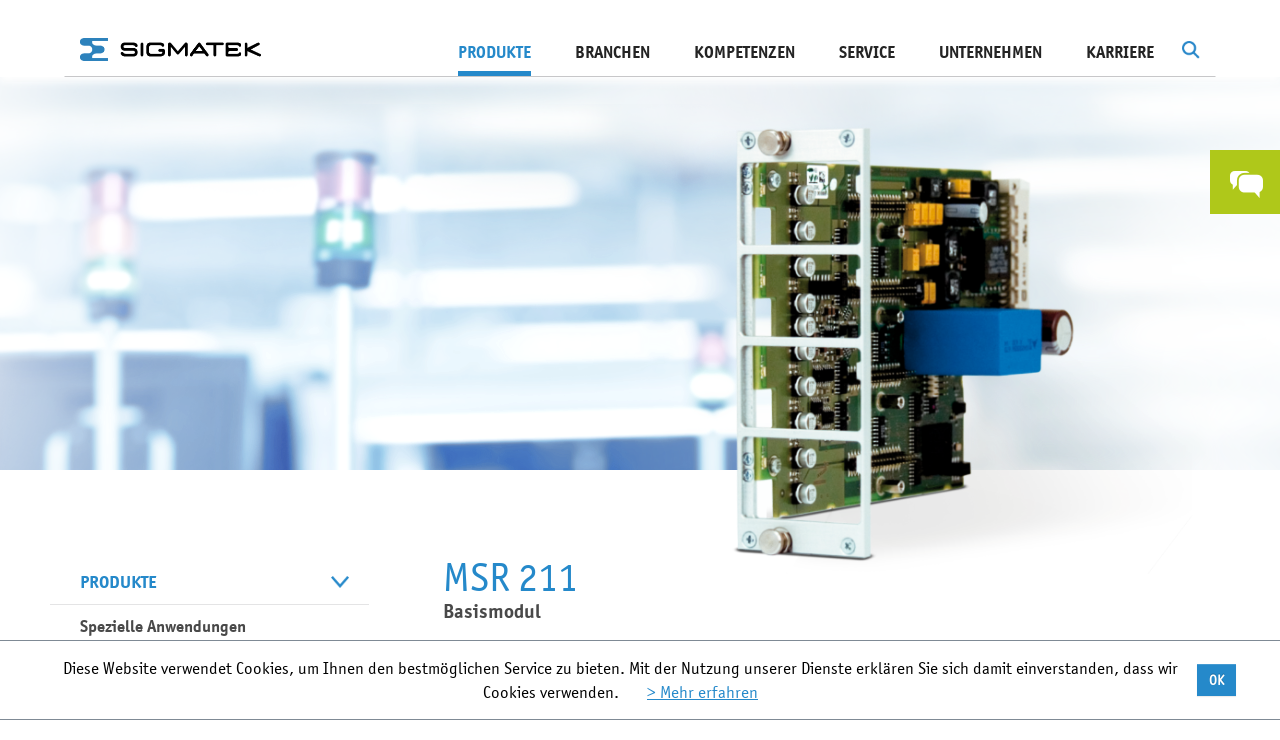

--- FILE ---
content_type: text/html; charset=utf-8
request_url: https://www.sigmatek-automation.com/de/produkte/spezielle-anwendungen/messtechnik/msr-211/
body_size: 13591
content:
<!DOCTYPE html>
<html lang="de">
<head>

<meta charset="utf-8" />
<!-- 
	This website is powered by TYPO3 - inspiring people to share!
	TYPO3 is a free open source Content Management Framework initially created by Kasper Skaarhoj and licensed under GNU/GPL.
	TYPO3 is copyright 1998-2020 of Kasper Skaarhoj. Extensions are copyright of their respective owners.
	Information and contribution at http://typo3.org/
-->

<base href="https://www.sigmatek-automation.com/" />

<title>Messtechnik - SIGMATEK</title>
<meta name="generator" content="TYPO3 CMS" />


<link rel="stylesheet" type="text/css" href="/fileadmin/lib/min/?g=vendor&amp;1769436492" media="all" />
<link rel="stylesheet" type="text/css" href="/fileadmin/lib/min/?g=css&amp;1769436492" media="all" />
<link rel="stylesheet" type="text/css" href="//fast.fonts.net/cssapi/6cd3ac45-fd0b-4359-a13d-d4fa0387e360.css" media="all" />



<script src="/fileadmin/lib/min/?g=js-head&amp;1769436492" type="text/javascript"></script>


<script type="text/javascript">
/*<![CDATA[*/

			var t3ID = "379";
			var t3Language = "0";
		
/*]]>*/
</script>
			<link rel="shortcut icon" href="/fileadmin/images/icons/icon_fav.ico" type="image/x-icon" />
		        <meta name="viewport" content="width=device-width, initial-scale=1, user-scalable=yes" />			<script type="text/javascript">
				(function(i,s,o,g,r,a,m){i['GoogleAnalyticsObject']=r;i[r]=i[r]||function(){
				(i[r].q=i[r].q||[]).push(arguments)},i[r].l=1*new Date();a=s.createElement(o),
				m=s.getElementsByTagName(o)[0];a.async=1;a.src=g;m.parentNode.insertBefore(a,m)})(window,document,'script','//www.google-analytics.com/analytics.js','ga');

				ga('create', 'UA-24626813-1', 'auto');
				ga('set', 'anonymizeIp', true);
				ga('send', 'pageview');
			</script>

			<script type="text/javascript">
			var gaProperty = 'UA-24626813-1';
			var disableStr = 'ga-disable-' + gaProperty;
			window['gaOptOutString'] = disableStr;
			if (document.cookie.indexOf(disableStr + '=true') > -1) {
			  window[disableStr] = true;
			}
			function gaOptout() {
			  document.cookie = disableStr + '=true; expires=Thu, 31 Dec 2099 23:59:59 UTC; path=/';
			  window[disableStr] = true;
			}

			</script>
			<meta name="google-site-verification" content="wWNPBAEB-T-2rikoWJfv4KevQyYwEiLuKS4dNfklsnw" /><link rel="alternate" hreflang="de" href="https://www.sigmatek-automation.com/de/produkte/spezielle-anwendungen/messtechnik/msr-211/" /><link rel="alternate" hreflang="en" href="https://www.sigmatek-automation.com/en/products/special-applications/measuring-technology/msr-211/" /><link rel="alternate" hreflang="de-ch" href="https://www.sigmatek-automation.com/ch/produkte/spezielle-anwendungen/messtechnik/310/" /><meta property="og:image" content="https://www.sigmatek-automation.com/fileadmin/images/SIGMATEK_Logo.png" />        <!--[if lte IE 8]>
            <link rel="stylesheet" type="text/css" href="/fileadmin/lib/min/?g=css_ie8" media="all" />
            <script src="/fileadmin/lib/min/?g=js_ie8"></script>
        <![endif]-->       <script type="text/javascript">
               videojs.options.flash.swf = '/fileadmin/js/vendor/video-js.swf'
       </script>		<link rel="stylesheet" type="text/css" href="/fileadmin/lib/min/?g=print_css" media="print" />		<meta name="SKYPE_TOOLBAR" content="SKYPE_TOOLBAR_PARSER_COMPATIBLE" />
		<meta name="format-detection" content="telephone=no" />
<meta name="description" content="MSR 211" />
<meta name="date" content="2021-04-23T14:27:52+02:00" />
<meta name="robots" content="index,follow" />
<link rel="canonical" href="https://www.sigmatek-automation.com/de/produkte/spezielle-anwendungen/messtechnik/msr-211/" />
</head>
<!--[if lt IE 7]><body class="ie6 at"><![endif]--><!--[if IE 7]><body class="ie7 at"><![endif]--><!--[if IE 8]><body class="ie8 at"><![endif]--><!--[if IE 9]><body class="ie9 at"><![endif]--><!--[if (gt IE 9)|!(IE)]><!--><body class="at"><!--<![endif]-->


<div class="row-fluid row-offcanvas row-offcanvas-right">
    <div id="dim"></div>
    <div class="outer-wrapper">
        <div id="search-bg"></div>
<form id="tx-solr-search-form-pi-search" class="form-inline" action="/de/suchergebnisse/" method="get">
	<div class="form-group">
		<input type="text" class="form-control tx-solr-q" name="q" value="" placeholder="Suchbegriff" autocomplete="off" />
		<input type="hidden" name="L" value="0" />
		<input type="hidden" name="id" value="133" />
	</div>
	<div class="form-group">
		<a id="search-submit" class="btn btn-primary right-green" href="#">
			Suche
		</a>
	</div>
	<div id="completion-dropdown" style="position: relative;"></div>
</form>
<script type="text/javascript">
	$(document).on('click, touchstart', function(event) {
		if($(event.target).closest('#tx-solr-search-form-pi-search').length > 0 || $(event.target).attr('id') == 'dim' || $(event.target).attr('id') == 'search-button') {
			return;
		}

		$('#search-bg').removeClass('active');
		$("#tx-solr-search-form-pi-search").removeClass('active');
	});
</script>
        <div id="mainmenu-wrapper">
            <div id="mainmenu">
                <nav class="navbar" role="navigation">
                    <div class="navbar-header">
                        <button type="button" class="navbar-toggle collapsed" data-toggle="offcanvas" data-target="#bs-example-navbar-collapse-1">
                            <span class="sr-only">Toggle navigation</span>
                            <span class="icon-bar"></span>
                            <span class="icon-bar"></span>
                            <span class="icon-bar"></span>
                        </button>
                        <a class="navbar-brand" href="/de/"><img src="fileadmin/images/logo.png" width="366" height="43" alt="MSR 211 - Messtechnik - Spezielle Anwendungen - Produkte - Sigmatek" title="MSR 211 - Messtechnik - Spezielle Anwendungen - Produkte - Sigmatek" /></a>
                    </div>
                    <div class="collapse navbar-collapse" id="bs-example-navbar-collapse-1">
                        <script type="text/javascript">
	var tx_solr_suggestUrl = '/de/suchergebnisse/?eID=tx_solr_suggest&id=133';
</script>
<div class="tx-solr pull-right" id="search">
	<img src="/fileadmin/images/icons/search.png" id="search-button" alt="" />
	<script type="text/javascript">
		$('#search-button').on('click', function(event) {
			if(!$('#search-bg').hasClass('active')) {
				$('#dim').trigger('click');
				$('#search-bg').addClass('active');
				$('#tx-solr-search-form-pi-search').addClass('active');

				$('#tx-solr-search-form-pi-search input[name=q]').focus();
			} else {
				$('#search-bg').removeClass('active');
				$('#tx-solr-search-form-pi-search').removeClass('active');
			}
		});
		
		$('#search-bg').on('click', function(event) {
			if($(this).hasClass('active')) {
				$(this).removeClass('active');
				$('#tx-solr-search-form-pi-search').removeClass('active');
			}
		});
	</script>
</div><ul class="nav navbar-nav navbar-right horizontal"><li class="active hasTeaser"><a href="/de/produkte/io-systeme/x-dias/" class="teaser"><div class="image"><img data-src="fileadmin/_processed_/csm_x-dias-produktteaser-268x393px_01_1d26056f18.png" class="lazy lazyload" alt="I/O-System X-DIAS " /><div class="text"><h3>I/O-System X-DIAS </h3><p>I/O-Elektronik funktionsoptimiert für Ihr individuelles Verdrahtungsboard</p></div></div></a><a href="de/produkte/" class="mainMenu active">Produkte</a><ul class="dropdown"><li><a href="de/produkte/steuerungssysteme/" class="level first">Steuerungs&shy;systeme</a><ul class="sub"><li><a href="de/produkte/steuerungssysteme/cpu-einheiten/" class="level second">CPU-Einheiten</a></li><li><a href="de/produkte/steuerungssysteme/industrie-pcs/" class="level second">Industrie-PCs</a></li></ul></li><li><a href="de/produkte/io-systeme/" class="level first">I/O-Systeme</a><ul class="sub"><li><a href="de/produkte/io-systeme/s-dias/" class="level second">S-DIAS</a></li><li><a href="de/produkte/io-systeme/p-dias/" class="level second">P-DIAS</a></li><li><a href="de/produkte/io-systeme/x-dias/" class="level second">X-DIAS</a></li></ul></li><li><a href="de/produkte/hmi/" class="level first">HMI</a><ul class="sub"><li><a href="de/produkte/hmi/3-12-zoll-panels/" class="level second">3,5" - 12,1" Panels</a></li><li><a href="de/produkte/hmi/15-24-zoll-panels/" class="level second">15" - 23,8" Panels</a></li><li><a href="de/produkte/hmi/mobile-panels/" class="level second">Mobile Panels</a></li><li><a href="/de/produkte/hmi/" class="level second">alle anzeigen</a></li></ul></li><li><a href="de/produkte/motion/" class="level first">Motion</a><ul class="sub"><li><a href="de/produkte/motion/drives/" class="level second">Drives</a></li><li><a href="de/produkte/motion/frequenzumrichter/" class="level second">Frequenzumrichter</a></li><li><a href="de/produkte/motion/motor-endstufen/" class="level second">Motor-Endstufen</a></li><li><a href="/de/produkte/motion/" class="level second">alle anzeigen</a></li></ul></li><li><a href="de/produkte/safety/" class="level first">Safety</a><ul class="sub"><li><a href="de/produkte/safety/s-dias-safety-system/" class="level second">S-DIAS Safety-System</a></li><li><a href="de/produkte/safety/s-dias-motor-endstufen/" class="level second">S-DIAS Motor-Endstufen</a></li><li><a href="de/produkte/safety/drives/" class="level second">Drives</a></li><li><a href="/de/produkte/safety/" class="level second">alle anzeigen</a></li></ul></li><li><a href="de/produkte/echtzeit-ethernet-varan/" class="level first">Echtzeit-Ethernet VARAN</a><ul class="sub"><li><a href="de/produkte/echtzeit-ethernet-varan/implementierung/" class="level second">Implementierung</a></li><li><a href="de/produkte/echtzeit-ethernet-varan/schnittstellen-splitter/" class="level second">Schnittstellen & Splitter</a></li><li><a href="de/produkte/echtzeit-ethernet-varan/varan-kabel/" class="level second">VARAN-Kabel</a></li><li><a href="/de/produkte/echtzeit-ethernet-varan/" class="level second">alle anzeigen</a></li></ul></li><li><a href="de/produkte/engineering-tool-lasal/" class="level first">Engineering Tool LASAL</a><ul class="sub"><li><a href="/de/produkte/engineering-tool-lasal/lasal-class/" class="level second">LASAL CLASS</a></li><li><a href="/de/produkte/engineering-tool-lasal/lasal-screen/" class="level second">LASAL SCREEN</a></li><li><a href="/de/produkte/engineering-tool-lasal/lasal-visudesigner/" class="level second">LASAL VISUDesigner</a></li><li><a href="/de/produkte/engineering-tool-lasal/" class="level second">alle anzeigen</a></li></ul></li><li class="active"><a href="de/produkte/spezielle-anwendungen/" class="level first">Spezielle Anwendungen</a><ul class="sub"><li><a href="de/produkte/spezielle-anwendungen/remote-access/" class="level second">Remote Access</a></li><li><a href="de/produkte/spezielle-anwendungen/fts-amr-automatisierung/" class="level second">FTS / AMR Automatisierung</a></li><li><a href="de/produkte/spezielle-anwendungen/energieautomatisierung/" class="level second">Energieautomatisierung</a></li><li><a href="/de/produkte/spezielle-anwendungen/" class="level second">alle anzeigen</a></li></ul></li></ul></li><li class=""><a href="de/branchen/" class="mainMenu">Branchen</a><ul class="dropdown"><li><a href="de/branchen/druck-papier/" class="level first">Druck / Papier<div class="menu-image"><div class="inner-image"><img class="preload" data-original="fileadmin/_processed_/csm_branche_druck_sigmatek_59d6a8e241.jpg" alt="Druck / Papier" title="Druck / Papier" /></div><div class="overlay-white">
									<img class="preload" data-original="fileadmin/_processed_/csm_bg-white_64dfcd6ab3.png" alt="Druck / Papier" title="Druck / Papier" />
								</div></div></a></li><li><a href="de/branchen/energie/" class="level first">Energie<div class="menu-image"><div class="inner-image"><img class="preload" data-original="fileadmin/_processed_/csm_Alternative-Energie-Branche_74e0cd5597.png" alt="Energie" title="Energie" /></div><div class="overlay-white">
									<img class="preload" data-original="fileadmin/_processed_/csm_bg-white_64dfcd6ab3.png" alt="Energie" title="Energie" />
								</div></div></a></li><li><a href="de/branchen/kunststofftechnik/" class="level first">Kunststoff&shy;technik<div class="menu-image"><div class="inner-image"><img class="preload" data-original="fileadmin/_processed_/csm_Kunststofftechnik-Branche_f1d66ce47a.jpg" alt="Kunststofftechnik" title="Kunststofftechnik" /></div><div class="overlay-white">
									<img class="preload" data-original="fileadmin/_processed_/csm_bg-white_64dfcd6ab3.png" alt="Kunststofftechnik" title="Kunststofftechnik" />
								</div></div></a></li><li><a href="de/branchen/logistik-materialfluss/" class="level first">Logistik / Materialfluss<div class="menu-image"><div class="inner-image"><img class="preload" data-original="fileadmin/_processed_/csm_logistik-cop-123rf_028a2c2856.jpg" alt="Logistik / Materialfluss" title="Logistik / Materialfluss" /></div><div class="overlay-white">
									<img class="preload" data-original="fileadmin/_processed_/csm_bg-white_64dfcd6ab3.png" alt="Logistik / Materialfluss" title="Logistik / Materialfluss" />
								</div></div></a></li><li><a href="de/branchen/metallbearbeitung/" class="level first">Metall&shy;bearbeitung<div class="menu-image"><div class="inner-image"><img class="preload" data-original="fileadmin/_processed_/csm_Branche-Metall_2a14c2e20b.jpg" alt="Metallbearbeitung" title="Metallbearbeitung" /></div><div class="overlay-white">
									<img class="preload" data-original="fileadmin/_processed_/csm_bg-white_64dfcd6ab3.png" alt="Metallbearbeitung" title="Metallbearbeitung" />
								</div></div></a></li><li><a href="de/branchen/pruefen-testen/" class="level first">Prüfen / Testen<div class="menu-image"><div class="inner-image"><img class="preload" data-original="fileadmin/_processed_/csm_flugsimulation-branche-pruefen-testen-cop-axis_4c6b7fce5f.jpg" alt="Prüfen / Testen" title="Prüfen / Testen" /></div><div class="overlay-white">
									<img class="preload" data-original="fileadmin/_processed_/csm_bg-white_64dfcd6ab3.png" alt="Prüfen / Testen" title="Prüfen / Testen" />
								</div></div></a></li><li><a href="de/branchen/robotik-handhabung/" class="level first">Robotik / Handhabung<div class="menu-image"><div class="inner-image"><img class="preload" data-original="fileadmin/_processed_/csm_robotik-handhabung-e-pic-cop-ENGEL_68ed4bbf10.jpg" alt="Robotik / Handhabung" title="Robotik / Handhabung" /></div><div class="overlay-white">
									<img class="preload" data-original="fileadmin/_processed_/csm_bg-white_64dfcd6ab3.png" alt="Robotik / Handhabung" title="Robotik / Handhabung" />
								</div></div></a></li><li><a href="de/branchen/textil/" class="level first">Textil<div class="menu-image"><div class="inner-image"><img class="preload" data-original="fileadmin/_processed_/csm_Textil-Branche_cb4652e9b5.jpg" alt="Textil" title="Textil" /></div><div class="overlay-white">
									<img class="preload" data-original="fileadmin/_processed_/csm_bg-white_64dfcd6ab3.png" alt="Textil" title="Textil" />
								</div></div></a></li><li><a href="de/branchen/verpackung-lebensmittel/" class="level first">Verpackung / Lebensmittel<div class="menu-image"><div class="inner-image"><img class="preload" data-original="fileadmin/_processed_/csm_branche-verpackung-abfuellen-123RF_f8209f2bbf.jpg" alt="Verpackung / Lebensmittel" title="Verpackung / Lebensmittel" /></div><div class="overlay-white">
									<img class="preload" data-original="fileadmin/_processed_/csm_bg-white_64dfcd6ab3.png" alt="Verpackung / Lebensmittel" title="Verpackung / Lebensmittel" />
								</div></div></a></li></ul></li><li class=""><a href="de/kompetenzen/" class="mainMenu">Kompetenzen</a><ul class="dropdown"><li><a href="de/kompetenzen/systemloesungen-ohne-grenzen/" class="level first">Systemlösungen ohne Grenzen<div class="menu-image"><div class="inner-image"><img class="preload" data-original="fileadmin/_processed_/csm_Sigmatek-Komplettloesungen_2021_300dpi_2c8ae3028c.jpg" alt="Systemlösungen ohne Grenzen" title="Systemlösungen ohne Grenzen" /></div><div class="overlay-white">
									<img class="preload" data-original="fileadmin/_processed_/csm_bg-white_64dfcd6ab3.png" alt="Systemlösungen ohne Grenzen" title="Systemlösungen ohne Grenzen" />
								</div></div></a></li><li><a href="de/kompetenzen/wireless-hmi/" class="level first">Wireless HMI<div class="menu-image"><div class="inner-image"><img class="preload" data-original="fileadmin/_processed_/csm_WirelessSafetyPanel_27f6975a51.jpg" alt="Wireless HMI" title="Wireless HMI" /></div><div class="overlay-white">
									<img class="preload" data-original="fileadmin/_processed_/csm_bg-white_64dfcd6ab3.png" alt="Wireless HMI" title="Wireless HMI" />
								</div></div></a></li><li><a href="de/kompetenzen/flexible-safety/" class="level first">Flexible Safety<div class="menu-image"><div class="inner-image"><img class="preload" data-original="fileadmin/_processed_/csm_WirelessSafety_f75209aa7c.jpg" alt="Flexible Safety" title="Flexible Safety" /></div><div class="overlay-white">
									<img class="preload" data-original="fileadmin/_processed_/csm_bg-white_64dfcd6ab3.png" alt="Flexible Safety" title="Flexible Safety" />
								</div></div></a></li><li><a href="de/kompetenzen/automation-40/" class="level first">Automation 4.0<div class="menu-image"><div class="inner-image"><img class="preload" data-original="fileadmin/_processed_/csm_Automatisierung_4.0_142e9bf546.jpg" alt="Automation 4.0" title="Automation 4.0" /></div><div class="overlay-white">
									<img class="preload" data-original="fileadmin/_processed_/csm_bg-white_64dfcd6ab3.png" alt="Automation 4.0" title="Automation 4.0" />
								</div></div></a></li><li><a href="de/kompetenzen/programmieren-neu-definiert/" class="level first">Programmieren neu definiert<div class="menu-image"><div class="inner-image"><img class="preload" data-original="fileadmin/_processed_/csm_Programmieren_neu_definiert1_8cdfa70135.jpg" alt="Programmieren neu definiert" title="Programmieren neu definiert" /></div><div class="overlay-white">
									<img class="preload" data-original="fileadmin/_processed_/csm_bg-white_64dfcd6ab3.png" alt="Programmieren neu definiert" title="Programmieren neu definiert" />
								</div></div></a></li></ul></li><li class=""><a href="de/service/" class="mainMenu">Service</a><ul class="dropdown"><li><a href="de/service/downloads/katalog-broschueren/" class="level first">Downloads<div class="menu-image"><div class="inner-image"><img class="preload" data-original="fileadmin/_processed_/csm_downloads2_01_1fa92b995a.jpg" alt="Downloads" title="Downloads" /></div><div class="overlay-white">
									<img class="preload" data-original="fileadmin/_processed_/csm_bg-white_64dfcd6ab3.png" alt="Downloads" title="Downloads" />
								</div></div></a></li><li><a href="de/service/support/" class="level first">Support<div class="menu-image"><div class="inner-image"><img class="preload" data-original="fileadmin/_processed_/csm_support2019_093083186a.jpg" alt="Support" title="Support" /></div><div class="overlay-white">
									<img class="preload" data-original="fileadmin/_processed_/csm_bg-white_64dfcd6ab3.png" alt="Support" title="Support" />
								</div></div></a></li><li><a href="de/service/kundentraining/" class="level first">Kundentraining<div class="menu-image"><div class="inner-image"><img class="preload" data-original="fileadmin/_processed_/csm_freie-postionen_cff55583ed.jpg" alt="Kundentraining" title="Kundentraining" /></div><div class="overlay-white">
									<img class="preload" data-original="fileadmin/_processed_/csm_bg-white_64dfcd6ab3.png" alt="Kundentraining" title="Kundentraining" />
								</div></div></a></li><li><a href="de/unternehmen/news-presse/newsletter-anmeldung/" class="level first">Newsletter-Anmeldung<div class="menu-image"><div class="inner-image"><img class="preload" data-original="fileadmin/_processed_/csm_newsletter_fdc6c96996.jpg" alt="Newsletter-Anmeldung" title="Newsletter-Anmeldung" /></div><div class="overlay-white">
									<img class="preload" data-original="fileadmin/_processed_/csm_bg-white_64dfcd6ab3.png" alt="Newsletter-Anmeldung" title="Newsletter-Anmeldung" />
								</div></div></a></li></ul></li><li class=""><a href="de/unternehmen/" class="mainMenu">Unternehmen</a><ul class="dropdown"><li><a href="de/unternehmen/news-presse/aktuelle-news/" class="level first">News & Presse<div class="menu-image"><div class="inner-image"><img class="preload" data-original="fileadmin/_processed_/csm_news_01_f9c91df77f.jpg" alt="News &amp; Presse" title="News &amp; Presse" /></div><div class="overlay-white">
									<img class="preload" data-original="fileadmin/_processed_/csm_bg-white_64dfcd6ab3.png" alt="News &amp; Presse" title="News &amp; Presse" />
								</div></div></a></li><li><a href="de/unternehmen/messen-events/" class="level first">Messen & Events<div class="menu-image"><div class="inner-image"><img class="preload" data-original="fileadmin/_processed_/csm_termine_f30b5b28eb.jpg" alt="Messen &amp; Events" title="Messen &amp; Events" /></div><div class="overlay-white">
									<img class="preload" data-original="fileadmin/_processed_/csm_bg-white_64dfcd6ab3.png" alt="Messen &amp; Events" title="Messen &amp; Events" />
								</div></div></a></li><li><a href="de/unternehmen/standorte/" class="level first">Standorte<div class="menu-image"><div class="inner-image"><img class="preload" data-original="fileadmin/_processed_/csm_standorte_7a3fc4c669.jpg" alt="Standorte" title="Standorte" /></div><div class="overlay-white">
									<img class="preload" data-original="fileadmin/_processed_/csm_bg-white_64dfcd6ab3.png" alt="Standorte" title="Standorte" />
								</div></div></a></li><li><a href="de/unternehmen/kontakt/" class="level first">Kontakt<div class="menu-image"><div class="inner-image"><img class="preload" data-original="fileadmin/_processed_/csm_kontakt_027f185e03.jpg" alt="Kontakt" title="Kontakt" /></div><div class="overlay-white">
									<img class="preload" data-original="fileadmin/_processed_/csm_bg-white_64dfcd6ab3.png" alt="Kontakt" title="Kontakt" />
								</div></div></a></li><li><a href="de/unternehmen/philosophie/" class="level first">Philosophie<div class="menu-image"><div class="inner-image"><img class="preload" data-original="fileadmin/_processed_/csm_strategie_abc11ce8cf.jpg" alt="Philosophie" title="Philosophie" /></div><div class="overlay-white">
									<img class="preload" data-original="fileadmin/_processed_/csm_bg-white_64dfcd6ab3.png" alt="Philosophie" title="Philosophie" />
								</div></div></a></li><li><a href="de/unternehmen/geschichte/" class="level first">Geschichte<div class="menu-image"><div class="inner-image"><img class="preload" data-original="fileadmin/_processed_/csm_Geschichte-Menu_d2dde9e9e4.jpg" alt="Geschichte" title="Geschichte" /></div><div class="overlay-white">
									<img class="preload" data-original="fileadmin/_processed_/csm_bg-white_64dfcd6ab3.png" alt="Geschichte" title="Geschichte" />
								</div></div></a></li><li><a href="de/unternehmen/geschaeftsleitung/" class="level first">Geschäftsleitung<div class="menu-image"><div class="inner-image"><img class="preload" data-original="fileadmin/_processed_/csm_Geschaeftsleitung-menu2022_d6981919ee.jpg" alt="Geschäftsleitung" title="Geschäftsleitung" /></div><div class="overlay-white">
									<img class="preload" data-original="fileadmin/_processed_/csm_bg-white_64dfcd6ab3.png" alt="Geschäftsleitung" title="Geschäftsleitung" />
								</div></div></a></li><li><a href="de/unternehmen/mitarbeiter/" class="level first">Mitarbeiter<div class="menu-image"><div class="inner-image"><img class="preload" data-original="fileadmin/_processed_/csm_navi-mitarbeiter-2024_f0f56943cc.jpg" alt="Mitarbeiter" title="Mitarbeiter" /></div><div class="overlay-white">
									<img class="preload" data-original="fileadmin/_processed_/csm_bg-white_64dfcd6ab3.png" alt="Mitarbeiter" title="Mitarbeiter" />
								</div></div></a></li></ul></li><li class=""><a href="de/karriere/" class="mainMenu">Karriere</a><ul class="dropdown"><li><a href="de/karriere/perspektiven/" class="level first">Perspektiven<div class="menu-image"><div class="inner-image"><img class="preload" data-original="fileadmin/_processed_/csm_Perspektiven-554x265_439f22eecb.jpg" alt="Perspektiven" title="Perspektiven" /></div><div class="overlay-white">
									<img class="preload" data-original="fileadmin/_processed_/csm_bg-white_64dfcd6ab3.png" alt="Perspektiven" title="Perspektiven" />
								</div></div></a></li><li><a href="de/karriere/freie-positionen/" class="level first">Freie Positionen<div class="menu-image"><div class="inner-image"><img class="preload" data-original="fileadmin/_processed_/csm_Freie-Positionen2021_816c8a241b.jpg" alt="Freie Positionen" title="Freie Positionen" /></div><div class="overlay-white">
									<img class="preload" data-original="fileadmin/_processed_/csm_bg-white_64dfcd6ab3.png" alt="Freie Positionen" title="Freie Positionen" />
								</div></div></a></li><li><a href="de/karriere/online-bewerbung/" class="level first">Online-Bewerbung<div class="menu-image"><div class="inner-image"><img class="preload" data-original="fileadmin/_processed_/csm_online-bewerben-cop-fotolia_f3972eab24.jpg" alt="Online-Bewerbung" title="Online-Bewerbung" /></div><div class="overlay-white">
									<img class="preload" data-original="fileadmin/_processed_/csm_bg-white_64dfcd6ab3.png" alt="Online-Bewerbung" title="Online-Bewerbung" />
								</div></div></a></li><li><a href="de/karriere/study-work/" class="level first">Study & Work<div class="menu-image"><div class="inner-image"><img class="preload" data-original="fileadmin/_processed_/csm_Study_and_Work_Menuebild_1791f42337.jpg" alt="Study &amp; Work" title="Study &amp; Work" /></div><div class="overlay-white">
									<img class="preload" data-original="fileadmin/_processed_/csm_bg-white_64dfcd6ab3.png" alt="Study &amp; Work" title="Study &amp; Work" />
								</div></div></a></li><li><a href="de/karriere/schueler-studenten/" class="level first">Schüler & Studenten<div class="menu-image"><div class="inner-image"><img class="preload" data-original="fileadmin/_processed_/csm_Schueler-Studenten_cca5a509ee.jpg" alt="Schüler &amp; Studenten" title="Schüler &amp; Studenten" /></div><div class="overlay-white">
									<img class="preload" data-original="fileadmin/_processed_/csm_bg-white_64dfcd6ab3.png" alt="Schüler &amp; Studenten" title="Schüler &amp; Studenten" />
								</div></div></a></li><li><a href="de/karriere/jobmessen/" class="level first">Jobmessen<div class="menu-image"><div class="inner-image"><img class="preload" data-original="fileadmin/_processed_/csm_Jobmessen-_554x265_52260d83a8.jpg" alt="Jobmessen" title="Jobmessen" /></div><div class="overlay-white">
									<img class="preload" data-original="fileadmin/_processed_/csm_bg-white_64dfcd6ab3.png" alt="Jobmessen" title="Jobmessen" />
								</div></div></a></li></ul></li></ul>
                    </div>
                </nav>
            </div>
            <div class="horizontal-line"><div class="overview-link"><div class="link"><a href="/de/produkte/">Zur Produkt-Übersicht</a></div><div class="link"><a href="/de/branchen/">Zur Branchen-Übersicht</a></div><div class="link"><a href="/de/kompetenzen/">Zur Kompetenzen-Übersicht</a></div><div class="link"><a href="/de/service/">Zur Service-Übersicht</a></div><div class="link"><a href="/de/unternehmen/">Zur Unternehmens-Übersicht</a></div><div class="link"><a href="/de/karriere/">Zur Karriere-Übersicht</a></div></div></div>
        </div>
        <div id="wrapper" class="">
            <div class="products-two-column-wrapper">
    

	

<div class="header-images   no-print-space">
	<style scoped="scoped">

		#header-with-image-900 {
			background-image: url(fileadmin/_processed_/csm_sigmatek_default_header_7ad4b9fc82.png);
		}

		@media only screen and (min-width: 500px) {
			#header-with-image-900 {
				background-image: url(fileadmin/_processed_/csm_sigmatek_default_header_0f2769f5b0.png);
			}
		}

		@media only screen and (min-width: 850px) {
			#header-with-image-900 {
				background-image: url(fileadmin/_processed_/csm_sigmatek_default_header_518c900974.png);
			}
		}

		@media only screen and (min-width: 1200px) {
			#header-with-image-900 {
				background-image: url(fileadmin/_processed_/csm_sigmatek_default_header_6c3f838406.png);
			}
		}

		@media only screen and (min-width: 1600px) {
			#header-with-image-900 {
				background-image: url(fileadmin/_processed_/csm_sigmatek_default_header_c195a7436e.png);
			}
		}

	</style>
	<div class="header-with-image" id="header-with-image-900">
			</div>
</div>
    <div class="container-fluid products-two-column">
        <div class="row">
            <div class="col-sm-4 hidden-xs hidden-sm menu-column">
                	
	<div id="product-menue" class=" in-product  not-empty no-mt">
    <ul>
                    <li class="
            
            current 
            normal 
            ">
	            <a href="/de/produkte/">Produkte<span class="arrow"></span></a>
            </li>
                    <li class="
            
            current 
            normal 
            ">
	            <a href="/de/produkte/spezielle-anwendungen/">Spezielle Anwendungen<span class="arrow"></span></a>
            </li>
                    <li class="
            
            
            child 
            ">
	            <a href="/de/produkte/spezielle-anwendungen/remote-access/">Remote Access<span class="arrow"></span></a>
            </li>
                    <li class="
            
            
            child 
            ">
	            <a href="/de/produkte/spezielle-anwendungen/fts-amr-automatisierung/">FTS / AMR Automatisierung<span class="arrow"></span></a>
            </li>
                    <li class="
            
            
            child 
            ">
	            <a href="/de/produkte/spezielle-anwendungen/energieautomatisierung/">Energieautomatisierung<span class="arrow"></span></a>
            </li>
                    <li class="
            
            
            child 
            ">
	            <a href="/de/produkte/spezielle-anwendungen/starterkit/">Starterkit<span class="arrow"></span></a>
            </li>
                    <li class="
            
            
            child 
            ">
	            <a href="/de/produkte/spezielle-anwendungen/rfid-reader/">RFID-Reader<span class="arrow"></span></a>
            </li>
                    <li class="
            
            current 
            child 
            ">
	            <a href="/de/produkte/spezielle-anwendungen/messtechnik/">Messtechnik<span class="arrow"></span></a>
            </li>
                            	            		            	                                    </ul>
</div>

				<div id="product-info-download">
    <a target="_blank" href="fileadmin/user_upload/downloads/msr-system-sigmatek-d_01.pdf">
        <img class="book lazy" data-src="fileadmin/user_upload/content/msr-system-d_01.png" alt="" />
    </a>
    <table>
        <tr>
            <td>
                <a target="_blank" href="fileadmin/user_upload/downloads/msr-system-sigmatek-d_01.pdf">
                    <img alt="pdf_bule" src="/fileadmin/images/icons/pdf_bule.png" />
                </a>
            </td>
            <td>
                <a target="_blank" href="fileadmin/user_upload/downloads/msr-system-sigmatek-d_01.pdf">
                    Produktinformationen downloaden
                </a>
            </td>
        </tr>
		        <tr>
            <td>
                <a target="_blank" href="/fileadmin/user_upload/downloads/Sigmatek-Das_System_2025.pdf">
                    <img alt="system_architecture" src="/fileadmin/images/icons/system_architecture.png" />
                </a>
            </td>
            <td>
                <a target="_blank" href="/fileadmin/user_upload/downloads/Sigmatek-Das_System_2025.pdf">
                    Systemüberblick ansehen
                </a>
            </td>
        </tr>
		    </table>
</div>
            </div>
            <div class="col-xs-12 col-md-8 content-column">
                <!--TYPO3SEARCH_begin-->
                <div class="plugin content-products-show">
    <div class="products-show">
        <div id="product-image" class="normal">
                            <img src="fileadmin/_processed_/csm_MSR211_01_a84778a1cc.png" width="755" height="558" alt="Basismodul" title="Basismodul" />
                    </div>

        <div class="products-description">
            					
	<div class="header-subheader first">
									<h1>MSR 211</h1>
										<h3>Basismodul</h3>
			</div>
            <ul><p> <li>Analoges Basismodul für max. 4 Signalkonditionierungs-Module</li> <li>Stellt kurzschlussfeste, galvanisch getrennte +24 V DC-Versorgungsspannung zur Verfügung</li> <li>Versorgungsspannung abschaltbar und je Kanal mit 100 mA belastbar</li> </p></ul>
                    </div>
                    
<!-- Nav tabs -->
								
<div class="outer-nav-tabs tabs-section-6977e85b37a47" data-tabs="#tab-content-6977e85b37a47">
	<ul class="nav nav-tabs" role="tablist" id="tabs-6977e85b37a47">
					<li class="active" style="width:50%;" id="tab-control-item-6977e85b37a47-6977e85b1b35b">
				<a id="tab-control-6977e85b37a47-6977e85b1b35b" class="tab-6977e85b1b35b" href="#tab-6977e85b37a47-6977e85b1b35b" role="tab" data-toggle="tab">
					Technische Daten
					<div class="arrow"></div>
				</a>
									<div class="arrow-active"></div>
							</li>
					<li class="" style="width:50%;" id="tab-control-item-6977e85b37a47-6977e85b31dd9">
				<a id="tab-control-6977e85b37a47-6977e85b31dd9" class="tab-6977e85b31dd9" href="#tab-6977e85b37a47-6977e85b31dd9" role="tab" data-toggle="tab">
					Downloads
					<div class="arrow"></div>
				</a>
									<div class="arrow-active"></div>
							</li>
			</ul>
			<div class="paging">
			<div class="page-left"></div>
			<div class="page-right"></div>
		</div>
	</div>

<!-- Tab panes -->
<div class="tab-content" id="tab-content-6977e85b37a47">
    		<div id="tab-6977e85b37a47-6977e85b1b35b" class="tab-pane active">	<table class="table table-striped content-table">
		<tr>
			<td colspan="2" class="heading">
				<h3>Artikelnummer/ Zertifizierung</h3>
			</td>
		</tr>

					<tr>
				<td>Artikelnummer</td>
				<td>
											<p>18-001-211</p>
									</td>
			</tr>
			</table>
</div>
    		<div id="tab-6977e85b37a47-6977e85b31dd9" class="tab-pane "><div class="downloads-table">
								        <div class="download odd">
            <div class="left">
				<div class="icon"><a target="_blank" href="/fileadmin/user_upload/downloads/MSR-211-pd.pdf"><img alt="icon-xls-pdf-doc" src="/fileadmin/images/icons/downloads/pdf.png" /></a></div>
				<div class="title"><a target="_blank" href="/fileadmin/user_upload/downloads/MSR-211-pd.pdf">Produktblatt MSR 211</a></div>
            </div>
			<div class="right">
				<div class="size">pdf | 156 KB</div>
				<div class="viewer">
										<a target="_blank" href="/fileadmin/user_upload/downloads/MSR-211-pd.pdf"><img src="/fileadmin/images/icons/download.png" alt="Produktblatt MSR 211" /></a>
					<div class="clearfix"></div>
				</div>
			</div>
			<div class="clearfix"></div>
        </div>		
    							        <div class="download even">
            <div class="left">
				<div class="icon"><a target="_blank" href="/fileadmin/user_upload/downloads/MSR-211.pdf"><img alt="icon-xls-pdf-doc" src="/fileadmin/images/icons/downloads/pdf.png" /></a></div>
				<div class="title"><a target="_blank" href="/fileadmin/user_upload/downloads/MSR-211.pdf">Dokumentation MSR 211</a></div>
            </div>
			<div class="right">
				<div class="size">pdf | 149 KB</div>
				<div class="viewer">
										<a target="_blank" href="/fileadmin/user_upload/downloads/MSR-211.pdf"><img src="/fileadmin/images/icons/download.png" alt="Dokumentation MSR 211" /></a>
					<div class="clearfix"></div>
				</div>
			</div>
			<div class="clearfix"></div>
        </div>		
    	
</div>
	


		</div>
    </div>
<script type="text/javascript">
    $('#tabs-6977e85b37a47 li>a').click(function (e) {
        e.preventDefault();
        $(this).tab('show');
    });

    $('.dropdown-menu a').on('click', function(e) {
        e.preventDefault();
        var tabId = $(this).attr("data-tab-control");
        $(this).closest('.dropdown').find('.dropdown-toggle').text($(this).text());
        $(tabId).trigger('click');
    });

    $('.tabs-section-6977e85b37a47 .page-left').on('click', function() {
        var currentTab = $('#tabs-6977e85b37a47 li.active');
        var nextTab = currentTab.prev('li');
        var search = true;
        while(search) {
            if(nextTab.length === 0) {
                nextTab = $($('#tabs-6977e85b37a47 li:last')[0]);
            }
            if(nextTab.hasClass('inactive') || nextTab.hasClass('disabled')) {
                nextTab = nextTab.prev('li');
            } else {
                search = false;
            }
        }

        nextTab.find('a').tab('show');
        $($('.outer-nav-tabs').data('tabs') + ' img').trigger('scroll');
    });

    $('.tabs-section-6977e85b37a47 .page-right').on('click', function() {
        var currentTab = $('#tabs-6977e85b37a47 li.active');
        var nextTab = currentTab.next('li');
        var search = true;
        while(search) {
            if(nextTab.length === 0) {
                nextTab = $($('#tabs-6977e85b37a47 li:first')[0]);
            }
            if(nextTab.hasClass('inactive') || nextTab.hasClass('disabled')) {
                nextTab = nextTab.next('li');
            } else {
                search = false;
            }

        }

        nextTab.find('a').tab('show');
        $($('.outer-nav-tabs').data('tabs') + ' img').trigger('scroll');
    });
</script>
            </div>
</div>
                <!--TYPO3SEARCH_end-->
            </div>
        </div>
    </div>
</div>

        </div>
        <div id="footer">
            <div class="plugin content-footer-breadcrumb"><div id="footer-breadcrumb"><div class="crumbs"><a href="/de/">Home</a><a href="/de/produkte/">Produkte</a><a href="/de/produkte/spezielle-anwendungen/">Spezielle Anwendungen</a><a href="/de/produkte/spezielle-anwendungen/messtechnik/">Messtechnik</a><a href="/de/produkte/spezielle-anwendungen/messtechnik/msr-211/">MSR 211</a></div></div></div>
            <div class="green-line"></div>
            <div class="plugin content-footer-social">
                <div id="footer-social">
                    <div class="footer-newsletter">
                        <form action="/de/unternehmen/news-presse/newsletter-anmeldung/" method="post">
<div class="text">
	<span class="newsletter icon"></span>
	Newsletter-Anmeldung:
</div>
<div class="in-text">
	<input type="text" name="newsletter-email" placeholder="Ihre E-Mail-Adresse" />
</div>
	<div class="arrow icon submit"><input type="submit" value="" /></div>
<div class="clearfix"></div>
</form>

                    </div>
                    <div class="footer-sociallinks">
                        <a target="_blank" href="https://www.facebook.com/SIGMATEK" class="icon facebook"></a><a target="_blank" href="https://twitter.com/SIGMATEK_AT" class="icon twitter"></a><a target="_blank" href="https://www.youtube.com/channel/UCVaPdZ7SXpPYSiJHc7rInug" class="icon youtube"></a><a target="_blank" href="https://www.linkedin.com/company/sigmatek" class="icon linkedin"></a><a target="_blank" href="https://www.xing.com/companies/sigmatekgmbh&amp;cokg" class="icon xing"></a>
                    </div>
                </div>
            </div>
            <div class="plugin content-footer-sitemap">
                <nav id="footer-sitemap">
                    <ul class="hidden-xs nav footer-nav"><li class="first"><a href="de/produkte/" title="Produkte">Produkte</a><ul class="subnav nav"><li><a href="de/produkte/steuerungssysteme/" title="Steuerungssysteme">Steuerungs&shy;systeme</a></li><li><a href="de/produkte/io-systeme/" title="I/O-Systeme">I/O-Systeme</a></li><li><a href="de/produkte/hmi/" title="HMI">HMI</a></li><li><a href="de/produkte/motion/" title="Motion">Motion</a></li><li><a href="de/produkte/safety/" title="Safety">Safety</a></li><li><a href="de/produkte/echtzeit-ethernet-varan/" title="Echtzeit-Ethernet VARAN">Echtzeit-Ethernet VARAN</a></li><li><a href="de/produkte/engineering-tool-lasal/" title="Engineering Tool LASAL">Engineering Tool LASAL</a></li><li><a href="de/produkte/spezielle-anwendungen/" title="Spezielle Anwendungen">Spezielle Anwendungen</a></li></ul></li><li><a href="de/branchen/" title="Branchen">Branchen</a><ul class="subnav nav"><li><a href="de/branchen/druck-papier/" title="Druck / Papier">Druck / Papier</a></li><li><a href="de/branchen/energie/" title="Energie">Energie</a></li><li><a href="de/branchen/kunststofftechnik/" title="Kunststofftechnik">Kunststoff&shy;technik</a></li><li><a href="de/branchen/logistik-materialfluss/" title="Logistik / Materialfluss">Logistik / Materialfluss</a></li><li><a href="de/branchen/metallbearbeitung/" title="Metallbearbeitung">Metall&shy;bearbeitung</a></li><li><a href="de/branchen/pruefen-testen/" title="Prüfen / Testen">Prüfen / Testen</a></li><li><a href="de/branchen/robotik-handhabung/" title="Robotik / Handhabung">Robotik / Handhabung</a></li><li><a href="de/branchen/textil/" title="Textil">Textil</a></li><li><a href="de/branchen/verpackung-lebensmittel/" title="Verpackung / Lebensmittel">Verpackung / Lebensmittel</a></li></ul></li><li><a href="de/service/" title="Service">Service</a><ul class="subnav nav"><li><a href="de/service/downloads/katalog-broschueren/" title="Downloads">Downloads</a></li><li><a href="de/service/support/" title="Support">Support</a></li><li><a href="de/service/kundentraining/" title="Kundentraining">Kundentraining</a></li><li><a href="de/unternehmen/news-presse/newsletter-anmeldung/" title="Newsletter-Anmeldung">Newsletter-Anmeldung</a></li></ul></li><li class="last"><a href="de/unternehmen/" title="Unternehmen">Unternehmen</a><ul class="subnav nav"><li><a href="de/unternehmen/news-presse/aktuelle-news/" title="News &amp; Presse">News & Presse</a></li><li><a href="de/unternehmen/messen-events/" title="Messen &amp; Events">Messen & Events</a></li><li><a href="de/unternehmen/standorte/" title="Standorte">Standorte</a></li><li><a href="de/unternehmen/kontakt/" title="Kontakt">Kontakt</a></li><li><a href="de/unternehmen/philosophie/" title="Philosophie">Philosophie</a></li><li><a href="de/unternehmen/geschichte/" title="Geschichte">Geschichte</a></li><li><a href="de/unternehmen/geschaeftsleitung/" title="Geschäftsleitung">Geschäftsleitung</a></li><li><a href="de/unternehmen/mitarbeiter/" title="Mitarbeiter">Mitarbeiter</a></li></ul></li></ul>
                    <div class="contact-box">
	<h2>SIGMATEK GmbH &amp; Co KG</h2>
	<div class="left">
		<p><span class="icon place"></span>Sigmatekstraße 1<br />
5112 Lamprechtshausen<br />
Österreich<br />
<br />
<a href="https://goo.gl/maps/LpFAdvHV22zZVG268" style="color: #0B68B6" target="_blank">Warenanlieferung:</a><br />
Bahnhofstraße 2<br />
Mo-Do: 7:30 - 16:00<br />
Fr: 07:30 - 14:00<br /><br /></p>
		<p><span class="icon tel"></span><a href="tel:+43627443210">Tel. +43/62 74/43 21-0</a></p>
	</div>
	<p class="right"><span class="icon mail"></span><a href="javascript:linkTo_UnCryptMailto('ocknvq,qhhkegBukiocvgm0cv');">office@sigmatek.at</a></p>
	<p class="right"><span class="icon arrow"></span><a href="https://www.google.at/maps/dir//Sigmatek+GmbH+%26+Co+KG,+Sigmatekstra%C3%9Fe+1,+5112+Lamprechtshausen/@47.991836,12.952222,17z/data=!4m13!1m4!3m3!1s0x47742a0c91847c2b:0xd8de4aa5e33cf25!2sSigmatek+GmbH+%26+Co+KG!3b1!4m7!1m0!1m5!1m1!1s0x47742a0c91847c2b:0xd8de4aa5e33cf25!2m2!1d12.952222!2d47.991836" target="_blank">Anfahrtsplan</a></p>
</div>
                    <div class="clear"></div>
                </nav>
            </div>
            <div class="plugin content-footercontainer">
                <div id="footercontainer">
                    <div class="main">
                        <div id="copyright">© 2026 SIGMATEK GmbH & Co KG</div>
                        <nav id="footermenu" class="hidden-xs"><a href="de/datenschutzhinweis/">Datenschutzhinweis</a><a href="de/cookies/">Cookies</a><a href="de/impressum/">Impressum</a><a href="de/rechtliche-hinweise/">Rechtliche Hinweise</a></nav>
                        <nav id="specialmenu" class="hidden-xs"><div>
        <span class="language-label">Sprache: </span>
        <div class="language-container">
				<a class="language-trigger"><span class="lang-label">Deutsch</span></a>
				<div id="language-subnav">
					<ul>
						<li class="active"><a href="/de/produkte/spezielle-anwendungen/messtechnik/msr-211/">Deutsch</a></li><li class=""><a href="/en/products/special-applications/measuring-technology/msr-211/">English</a></li><li class=""><a href="/ch/produkte/spezielle-anwendungen/messtechnik/310/">Deutsch (Schweiz)</a></li>
					</ul>
				</div>
				</div>
			</div></nav>
                        <div class="clear"></div>
                    </div>
                </div>
            </div>
        </div>
    </div>
    <div class="col-xs-6 sidebar-offcanvas" id="sidebar" role="navigation">

        <div class="close-overlay" data-toggle="offcanvas"></div>
        <div class="close-sidebar" data-toggle="offcanvas"></div>
        <div class="mobile-nav">

            <div class="mobile-nav-inner">
                <script type="text/javascript">
    var tx_solr_suggestUrl = '/de/suchergebnisse/?eID=tx_solr_suggest&id=133';
</script>
<div class="tx-solr" id="search-mobile">
    <form id="tx-solr-search-form-pi-search-mobile" action="/de/suchergebnisse/" method="get">
        <input type="text" class="tx-solr-q" name="q" value="" placeholder="Suchbegriff" autocomplete="off" />
        <input type="submit" title="Suche" value="" />
        <input type="hidden" name="L" value="0" />
        <input type="hidden" name="id" value="133" />
    </form>
</div> <ul class="entry-level"><li class="dropdown  active current"><a href="de/produkte/" class="">Produkte<span class="dropdown-toggle" data-doggle="dropdown"></span></a><ul class="sub-level sub-level-1"><li class="dropdown "><a href="de/produkte/steuerungssysteme/" class="">Steuerungs&shy;systeme<span class="dropdown-toggle" data-doggle="dropdown"></span></a><ul class="sub-level sub-level-3"><li class=""><a href="de/produkte/steuerungssysteme/cpu-einheiten/" class="">CPU-Einheiten</a></li><li class=""><a href="de/produkte/steuerungssysteme/industrie-pcs/" class="">Industrie-PCs</a></li></ul></li><li class="dropdown "><a href="de/produkte/io-systeme/" class="">I/O-Systeme<span class="dropdown-toggle" data-doggle="dropdown"></span></a><ul class="sub-level sub-level-3"><li class="dropdown "><a href="de/produkte/io-systeme/s-dias/" class="">S-DIAS<span class="dropdown-toggle" data-doggle="dropdown"></span></a><ul class="sub-level sub-level-4"><li class=""><a href="de/produkte/io-systeme/s-dias/cpu-busanschaltung/" class="">CPU & Busanschaltung</a></li><li class=""><a href="de/produkte/io-systeme/s-dias/schnittstellen-splitter/" class="">Schnittstellen & Splitter</a></li><li class=""><a href="de/produkte/io-systeme/s-dias/digital-eingang/" class="">Digital Eingang</a></li><li class=""><a href="de/produkte/io-systeme/s-dias/digital-ausgang/" class="">Digital Ausgang</a></li><li class=""><a href="de/produkte/io-systeme/s-dias/digital-mix/" class="">Digital Mix</a></li><li class=""><a href="de/produkte/io-systeme/s-dias/digital-analog-mix/" class="">Digital Analog Mix</a></li><li class=""><a href="de/produkte/io-systeme/s-dias/analog-eingang/" class="">Analog Eingang</a></li><li class=""><a href="de/produkte/io-systeme/s-dias/analog-ausgang/" class="">Analog Ausgang</a></li><li class=""><a href="de/produkte/io-systeme/s-dias/analog-mix/" class="">Analog Mix</a></li><li class=""><a href="de/produkte/io-systeme/s-dias/zaehler-positionserfassung/" class="">Zähler & Positionserfassung</a></li><li class=""><a href="de/produkte/io-systeme/s-dias/messtechnik/" class="">Messtechnik</a></li><li class=""><a href="de/produkte/io-systeme/s-dias/motion/" class="">Motion</a></li><li class=""><a href="de/produkte/io-systeme/s-dias/spezielle-funktionen/" class="">Spezielle Funktionen</a></li><li class=""><a href="de/produkte/io-systeme/s-dias/safety/" class="">Safety</a></li></ul></li><li class=""><a href="de/produkte/io-systeme/p-dias/" class="">P-DIAS</a></li><li class="dropdown "><a href="de/produkte/io-systeme/x-dias/" class="">X-DIAS<span class="dropdown-toggle" data-doggle="dropdown"></span></a><ul class="sub-level sub-level-4"><li class=""><a href="de/produkte/io-systeme/x-dias/analog-eingang/" class="">Analog Eingang</a></li><li class=""><a href="de/produkte/io-systeme/x-dias/digital-ausgang/" class="">Digital Ausgang</a></li><li class=""><a href="de/produkte/io-systeme/x-dias/digital-mix/" class="">Digital Mix</a></li><li class=""><a href="de/produkte/io-systeme/x-dias/spezielle-funktionen/" class="">Spezielle Funktionen</a></li></ul></li></ul></li><li class="dropdown "><a href="de/produkte/hmi/" class="">HMI<span class="dropdown-toggle" data-doggle="dropdown"></span></a><ul class="sub-level sub-level-3"><li class="dropdown "><a href="de/produkte/hmi/3-12-zoll-panels/" class="">3,5" - 12,1" Panels<span class="dropdown-toggle" data-doggle="dropdown"></span></a><ul class="sub-level sub-level-4"><li class=""><a href="de/produkte/hmi/3-12-zoll-panels/multitouch/" class="">Multitouch</a></li><li class=""><a href="de/produkte/hmi/3-12-zoll-panels/singletouch/" class="">Singletouch</a></li></ul></li><li class="dropdown "><a href="de/produkte/hmi/15-24-zoll-panels/" class="">15" - 23,8" Panels<span class="dropdown-toggle" data-doggle="dropdown"></span></a><ul class="sub-level sub-level-4"><li class=""><a href="de/produkte/hmi/15-24-zoll-panels/multitouch/" class="">Multitouch</a></li><li class=""><a href="de/produkte/hmi/15-24-zoll-panels/singletouch/" class="">Singletouch</a></li></ul></li><li class="dropdown "><a href="de/produkte/hmi/mobile-panels/" class="">Mobile Panels<span class="dropdown-toggle" data-doggle="dropdown"></span></a><ul class="sub-level sub-level-4"><li class=""><a href="de/produkte/hmi/mobile-panels/multitouch/" class="">Multitouch</a></li><li class=""><a href="de/produkte/hmi/mobile-panels/singletouch/" class="">Singletouch</a></li></ul></li><li class=""><a href="de/produkte/hmi/web-panels/" class="">Web-Panels</a></li><li class=""><a href="de/produkte/hmi/tastenfelder/" class="">Tastenfelder</a></li></ul></li><li class="dropdown "><a href="de/produkte/motion/" class="">Motion<span class="dropdown-toggle" data-doggle="dropdown"></span></a><ul class="sub-level sub-level-3"><li class="dropdown "><a href="de/produkte/motion/drives/" class="">Drives<span class="dropdown-toggle" data-doggle="dropdown"></span></a><ul class="sub-level sub-level-4"><li class=""><a href="de/produkte/motion/drives/dias-drive-2000/" class="">DIAS-Drive 2000</a></li><li class=""><a href="de/produkte/motion/drives/dias-drive-100/" class="">DIAS-Drive 100</a></li><li class=""><a href="de/produkte/motion/drives/dias-drive-300-discontinued/" class="">DIAS-Drive 300 - discontinued</a></li></ul></li><li class="dropdown "><a href="de/produkte/motion/frequenzumrichter/" class="">Frequenzumrichter<span class="dropdown-toggle" data-doggle="dropdown"></span></a><ul class="sub-level sub-level-4"><li class=""><a href="de/produkte/motion/frequenzumrichter/fdd-3000-200240-v-ac/" class="">FDD 3000 – 200/240 V AC</a></li><li class=""><a href="de/produkte/motion/frequenzumrichter/fdd-3000-380480-v-ac/" class="">FDD 3000 – 380/480 V AC</a></li><li class=""><a href="de/produkte/motion/frequenzumrichter/fdd-3000-interfaces/" class="">FDD 3000 – Interfaces</a></li></ul></li><li class=""><a href="de/produkte/motion/motor-endstufen/" class="">Motor-Endstufen</a></li><li class="dropdown "><a href="de/produkte/motion/servomotoren/" class="">Servomotoren<span class="dropdown-toggle" data-doggle="dropdown"></span></a><ul class="sub-level sub-level-4"><li class=""><a href="de/produkte/motion/servomotoren/servomotoren-dsm5/" class="">Servomotoren DSM5</a></li><li class=""><a href="de/produkte/motion/servomotoren/servomotoren-akm/" class="">Servomotoren AKM</a></li><li class=""><a href="de/produkte/motion/servomotoren/servomotoren-akm-low-voltage/" class="">Servomotoren AKM Low Voltage</a></li></ul></li><li class=""><a href="de/produkte/motion/getriebe/" class="">Getriebe</a></li><li class="dropdown "><a href="de/produkte/motion/kabel/" class="">Kabel<span class="dropdown-toggle" data-doggle="dropdown"></span></a><ul class="sub-level sub-level-4"><li class=""><a href="de/produkte/motion/kabel/geber-kabel/" class="">Geber-Kabel</a></li><li class=""><a href="de/produkte/motion/kabel/motor-kabel/" class="">Motor-Kabel</a></li><li class=""><a href="de/produkte/motion/kabel/varan-kabel/" class="">VARAN-Kabel</a></li></ul></li></ul></li><li class="dropdown "><a href="de/produkte/safety/" class="">Safety<span class="dropdown-toggle" data-doggle="dropdown"></span></a><ul class="sub-level sub-level-3"><li class=""><a href="de/produkte/safety/s-dias-safety-system/" class="">S-DIAS Safety-System</a></li><li class=""><a href="de/produkte/safety/s-dias-motor-endstufen/" class="">S-DIAS Motor-Endstufen</a></li><li class="dropdown "><a href="de/produkte/safety/drives/" class="">Drives<span class="dropdown-toggle" data-doggle="dropdown"></span></a><ul class="sub-level sub-level-4"><li class=""><a href="de/produkte/safety/drives/dias-drive-2000/" class="">DIAS-Drive 2000</a></li><li class=""><a href="de/produkte/safety/drives/dias-drive-100/" class="">DIAS-Drive 100</a></li><li class=""><a href="de/produkte/safety/drives/dias-drive-300-discontinued/" class="">DIAS-Drive 300 - discontinued</a></li></ul></li><li class=""><a href="de/produkte/safety/lasal-safetydesigner/" class="">LASAL SAFETYDesigner</a></li></ul></li><li class="dropdown "><a href="de/produkte/echtzeit-ethernet-varan/" class="">Echtzeit-Ethernet VARAN<span class="dropdown-toggle" data-doggle="dropdown"></span></a><ul class="sub-level sub-level-3"><li class=""><a href="de/produkte/echtzeit-ethernet-varan/implementierung/" class="">Implementierung</a></li><li class=""><a href="de/produkte/echtzeit-ethernet-varan/schnittstellen-splitter/" class="">Schnittstellen & Splitter</a></li><li class=""><a href="de/produkte/echtzeit-ethernet-varan/varan-kabel/" class="">VARAN-Kabel</a></li><li class=""><a href="de/produkte/echtzeit-ethernet-varan/analyzer/" class="">Analyzer</a></li><li class=""><a href="/de/produkte/echtzeit-ethernet-varan/vvo-323/" class="">Ventilinsel-Anschaltung</a></li></ul></li><li class="dropdown "><a href="de/produkte/engineering-tool-lasal/" class="">Engineering Tool LASAL<span class="dropdown-toggle" data-doggle="dropdown"></span></a><ul class="sub-level sub-level-3"><li class=""><a href="/de/produkte/engineering-tool-lasal/lasal-class/" class="">LASAL CLASS</a></li><li class=""><a href="/de/produkte/engineering-tool-lasal/lasal-screen/" class="">LASAL SCREEN</a></li><li class=""><a href="/de/produkte/engineering-tool-lasal/lasal-visudesigner/" class="">LASAL VISUDesigner</a></li><li class=""><a href="/de/produkte/engineering-tool-lasal/lasal-motion/" class="">LASAL MOTION</a></li><li class=""><a href="/de/produkte/engineering-tool-lasal/lasal-safetydesigner/" class="">LASAL SAFETYDesigner</a></li><li class=""><a href="/de/produkte/engineering-tool-lasal/lasal-service/" class="">LASAL SERVICE</a></li><li class=""><a href="/de/produkte/engineering-tool-lasal/lasal-machine-manager/" class="">LASAL Machine Manager</a></li><li class=""><a href="de/produkte/engineering-tool-lasal/lasal-library/" class="">LASAL Library</a></li></ul></li><li class="dropdown  active current"><a href="de/produkte/spezielle-anwendungen/" class="">Spezielle Anwendungen<span class="dropdown-toggle" data-doggle="dropdown"></span></a><ul class="sub-level sub-level-3"><li class=""><a href="de/produkte/spezielle-anwendungen/remote-access/" class="">Remote Access</a></li><li class=""><a href="de/produkte/spezielle-anwendungen/fts-amr-automatisierung/" class="">FTS / AMR Automatisierung</a></li><li class="dropdown "><a href="de/produkte/spezielle-anwendungen/energieautomatisierung/" class="">Energieautomatisierung<span class="dropdown-toggle" data-doggle="dropdown"></span></a><ul class="sub-level sub-level-4"><li class=""><a href="de/produkte/spezielle-anwendungen/energieautomatisierung/kessel-und-dezentrale-module/" class="">Kessel- und dezentrale Module</a></li><li class=""><a href="de/produkte/spezielle-anwendungen/energieautomatisierung/steuern-und-visualisieren/" class="">Steuern und Visualisieren</a></li></ul></li><li class=""><a href="de/produkte/spezielle-anwendungen/starterkit/" class="">Starterkit</a></li><li class=""><a href="de/produkte/spezielle-anwendungen/rfid-reader/" class="">RFID-Reader</a></li><li class="current active active current"><a href="de/produkte/spezielle-anwendungen/messtechnik/" class="current" active="">Messtechnik</a></li></ul></li></ul></li><li class="dropdown "><a href="de/branchen/" class="">Branchen<span class="dropdown-toggle" data-doggle="dropdown"></span></a><ul class="sub-level sub-level-1"><li class=""><a href="de/branchen/druck-papier/" class="">Druck / Papier</a></li><li class=""><a href="de/branchen/energie/" class="">Energie</a></li><li class=""><a href="de/branchen/kunststofftechnik/" class="">Kunststoff&shy;technik</a></li><li class=""><a href="de/branchen/logistik-materialfluss/" class="">Logistik / Materialfluss</a></li><li class=""><a href="de/branchen/metallbearbeitung/" class="">Metall&shy;bearbeitung</a></li><li class=""><a href="de/branchen/pruefen-testen/" class="">Prüfen / Testen</a></li><li class=""><a href="de/branchen/robotik-handhabung/" class="">Robotik / Handhabung</a></li><li class=""><a href="de/branchen/textil/" class="">Textil</a></li><li class=""><a href="de/branchen/verpackung-lebensmittel/" class="">Verpackung / Lebensmittel</a></li></ul></li><li class="dropdown "><a href="de/kompetenzen/" class="">Kompetenzen<span class="dropdown-toggle" data-doggle="dropdown"></span></a><ul class="sub-level sub-level-1"><li class=""><a href="de/kompetenzen/systemloesungen-ohne-grenzen/" class="">Systemlösungen ohne Grenzen</a></li><li class=""><a href="de/kompetenzen/wireless-hmi/" class="">Wireless HMI</a></li><li class=""><a href="de/kompetenzen/flexible-safety/" class="">Flexible Safety</a></li><li class=""><a href="de/kompetenzen/automation-40/" class="">Automation 4.0</a></li><li class=""><a href="de/kompetenzen/programmieren-neu-definiert/" class="">Programmieren neu definiert</a></li></ul></li><li class="dropdown "><a href="de/service/" class="">Service<span class="dropdown-toggle" data-doggle="dropdown"></span></a><ul class="sub-level sub-level-1"><li class="dropdown "><a href="de/service/downloads/katalog-broschueren/" class="">Downloads<span class="dropdown-toggle" data-doggle="dropdown"></span></a><ul class="sub-level sub-level-3"><li class=""><a href="de/service/downloads/katalog-broschueren/" class="">Katalog & Broschüren</a></li><li class=""><a href="de/service/downloads/dokumentationen/" class="">Dokumentationen</a></li><li class=""><a href="de/service/downloads/einbauschablonen/" class="">Einbauschablonen</a></li><li class=""><a href="de/service/downloads/sistema-bibliothek/" class="">SISTEMA Bibliothek</a></li><li class=""><a href="de/service/downloads/zertifikate/" class="">Zertifikate</a></li></ul></li><li class="dropdown "><a href="de/service/support/" class="">Support<span class="dropdown-toggle" data-doggle="dropdown"></span></a><ul class="sub-level sub-level-3"><li class=""><a href="de/service/support/sigmatek-quicksupport-tool/" class="">SIGMATEK QuickSupport Tool</a></li></ul></li><li class=""><a href="de/service/kundentraining/" class="">Kundentraining</a></li><li class=""><a href="de/unternehmen/news-presse/newsletter-anmeldung/" class="">Newsletter-Anmeldung</a></li></ul></li><li class="dropdown "><a href="de/unternehmen/" class="">Unternehmen<span class="dropdown-toggle" data-doggle="dropdown"></span></a><ul class="sub-level sub-level-1"><li class="dropdown "><a href="de/unternehmen/news-presse/aktuelle-news/" class="">News & Presse<span class="dropdown-toggle" data-doggle="dropdown"></span></a><ul class="sub-level sub-level-3"><li class=""><a href="de/unternehmen/news-presse/aktuelle-news/" class="">Aktuelle News</a></li><li class=""><a href="de/unternehmen/news-presse/fachberichte/" class="">Fachberichte</a></li><li class=""><a href="de/unternehmen/news-presse/newsletter-anmeldung/" class="">Newsletter-Anmeldung</a></li><li class=""><a href="de/unternehmen/news-presse/presseverteiler/" class="">Presseverteiler</a></li></ul></li><li class=""><a href="de/unternehmen/messen-events/" class="">Messen & Events</a></li><li class="dropdown "><a href="de/unternehmen/standorte/" class="">Standorte<span class="dropdown-toggle" data-doggle="dropdown"></span></a></li><li class=""><a href="de/unternehmen/kontakt/" class="">Kontakt</a></li><li class=""><a href="de/unternehmen/philosophie/" class="">Philosophie</a></li><li class=""><a href="de/unternehmen/geschichte/" class="">Geschichte</a></li><li class=""><a href="de/unternehmen/geschaeftsleitung/" class="">Geschäftsleitung</a></li><li class=""><a href="de/unternehmen/mitarbeiter/" class="">Mitarbeiter</a></li></ul></li><li class="dropdown "><a href="de/karriere/" class="">Karriere<span class="dropdown-toggle" data-doggle="dropdown"></span></a><ul class="sub-level sub-level-1"><li class=""><a href="de/karriere/perspektiven/" class="">Perspektiven</a></li><li class=""><a href="de/karriere/freie-positionen/" class="">Freie Positionen</a></li><li class=""><a href="de/karriere/online-bewerbung/" class="">Online-Bewerbung</a></li><li class=""><a href="de/karriere/study-work/" class="">Study & Work</a></li><li class=""><a href="de/karriere/schueler-studenten/" class="">Schüler & Studenten</a></li><li class=""><a href="de/karriere/jobmessen/" class="">Jobmessen</a></li></ul></li><li class=""><a href="/de/unternehmen/kontakt/" class="">Kontakt</a></li></ul>
                
                <div class="meta">
                    
                </div>
                <div class="mobile-language">
				<a class="language-trigger"><span class="lang-label">Sprache: Deutsch</span><span class="dropdown-toggle"></span></a>
				<div id="language-mobile-subnav">
					<ul>
						<li class="active"><a href="/de/produkte/spezielle-anwendungen/messtechnik/msr-211/">Deutsch</a></li><li class=""><a href="/en/products/special-applications/measuring-technology/msr-211/">English</a></li><li class=""><a href="/ch/produkte/spezielle-anwendungen/messtechnik/310/">Deutsch (Schweiz)</a></li>
					</ul>
				</div>
				</div>
			
                <div class="special">
                    
                </div>
                <div class="footer">
                    <a href="de/datenschutzhinweis/">Datenschutzhinweis</a><a href="de/cookies/">Cookies</a><a href="de/impressum/">Impressum</a><a href="de/rechtliche-hinweise/">Rechtliche Hinweise</a>
                </div>
            </div>
        </div>
        <div class="clear"></div>
    </div>

    <div class="contact-icon">
        <div class="icon bubble"></div><div class="text">Kontakt</div>
    </div>
    <div class="contact-form">
        <div class="icon close"></div>
        
				<div id="contactInput_wrapper">
					<script type="text/javascript">
			var RecaptchaOptions = {
				theme : 'custom',
				custom_theme_widget: 'recaptcha_widget',
				lang: 'de'
			};</script><form id="contactInput" target="contactInput_target" onsubmit="return contactInput.validateForm();" name="contactInput" enctype="application/x-www-form-urlencoded" method="post" action="/de/produkte/spezielle-anwendungen/messtechnik/?eID=forms&amp;controller=ContactForm&amp;action=getContactForm&amp;contentType=html&amp;L=0" accept-charset="utf-8"><input type="hidden" id="contactInput-csrf" name="contactInput-csrf" value="84960af6b031cc9269773fc96ddd062c257016ba25de67ec0a817f9ac6d3d4db" /><div class="header-subheader"><h3>Wir freuen uns über Ihre Anfrage!</h3></div><div class="bodytext"><p>Teilen Sie uns Ihr Anliegen mit, wir melden uns schnellstmöglich.</p></div>

<div class="row" style="position: relative; left: -25px;">
	<div class="form-group">
		<div class="col-xs-12 col-sm-3">
			<div class="label-col"><label for="contactInput-gender">Anrede<span class="required">*</span></label></div>
		</div>
		<div class="col-xs-12 col-sm-9">
			<div class="input-col"><select id="contactInput-gender" name="contactInput-gender" class="styled" tabindex="199" required="required"><option value="" selected="selected">Bitte wählen</option>
<option value="1">Herr</option>
<option value="2">Frau</option></select></div>
		</div>

		<div class="clearfix"></div>

		<div class="col-xs-12 col-sm-3">
			<div class="label-col"><label for="contactInput-first_name">Vorname<span class="required">*</span></label></div>
		</div>
		<div class="col-xs-12 col-sm-9">
			<div class="input-col"><input type="text" id="contactInput-first_name" name="contactInput-first_name" size="30" onfocus="this.select();" tabindex="200" required="required" /></div>
		</div>

		<div class="clearfix"></div>

		<div class="col-xs-12 col-sm-3">
			<div class="label-col"><label for="contactInput-last_name">Nachname<span class="required">*</span></label></div>
		</div>
		<div class="col-xs-12 col-sm-9">
			<div class="input-col"><input type="text" id="contactInput-last_name" name="contactInput-last_name" size="30" onfocus="this.select();" tabindex="201" required="required" /></div>
		</div>

		<div class="clearfix"></div>

		<div class="col-xs-12 col-sm-3">
			<div class="label-col"><label for="contactInput-email">E-Mail<span class="required">*</span></label></div>
		</div>
		<div class="col-xs-12 col-sm-9">
			<div class="input-col"><input type="email" id="contactInput-email" name="contactInput-email" size="30" tabindex="202" required="required" /></div>
		</div>

		<div class="clearfix"></div>

		<div class="col-xs-12 col-sm-3">
			<div class="label-col"><label for="contactInput-company">Firma<span class="required">*</span></label></div>
		</div>
		<div class="col-xs-12 col-sm-9">
			<div class="input-col"><input type="text" id="contactInput-company" name="contactInput-company" size="30" onfocus="this.select();" tabindex="203" required="required" /></div>
		</div>
		<div class="clearfix"></div>
		<div class="col-xs-12 col-sm-3">
			<div class="label-col"><label for="contactInput-zip_code">PLZ<span class="required">*</span></label></div>
		</div>
		<div class="col-xs-12 col-sm-2">
			<div class="input-col"><input type="text" id="contactInput-zip_code" name="contactInput-zip_code" size="30" onfocus="this.select();" tabindex="204" required="required" /></div>
		</div>
		<div class="col-xs-12 col-sm-2">
			<div class="label-col"><label for="contactInput-country">Land<span class="required">*</span></label></div>
		</div>
		<div class="col-xs-12 col-sm-5">
			<div class="input-col"><input type="text" id="contactInput-country" name="contactInput-country" size="30" onfocus="this.select();" tabindex="205" required="required" /></div>
		</div>

		<div class="clearfix"></div>

		<div class="col-xs-12 col-sm-3">
			<div class="label-col"><label for="contactInput-phone">Telefon</label></div>
		</div>
		<div class="col-xs-12 col-sm-9">
			<div class="input-col"><input type="text" id="contactInput-phone" name="contactInput-phone" size="30" onfocus="this.select();" tabindex="206" /></div>
		</div>

		<div class="clearfix"></div>

		<div class="col-xs-12 col-sm-3">
			<div class="label-col"><label for="contactInput-message">Ihr Anliegen</label></div>
		</div>
		<div class="col-xs-12 col-sm-9">
			<div class="input-col"><textarea id="contactInput-message" name="contactInput-message" tabindex="207"></textarea></div>
		</div>

		<div class="clearfix"></div>

		<div class="col-xs-12 col-sm-3"></div>
		<div class="col-xs-12 col-sm-9">
			<div class="check">
				<div class="input-col"><input type="checkbox" name="contactInput-newsletterc" id="contactInput-newsletter-0" value="1" class="styled checkbox" onchange="updateCheckboxValue('contactInput-newsletter', this.value, this.checked);" tabindex="208" /><label for="contactInput-newsletter-0">Bitte senden Sie mir zukünftig den SIGMATEK Newsletter zu.</label>
<input type="hidden" name="contactInput-newsletter" id="contactInput-newsletter" value="0" /></div>
			</div>
		</div>

		<div class="col-xs-12 col-sm-3"></div>
		<div class="col-xs-12 col-sm-9">
			<div class="check">
				<div class="input-col"><input type="checkbox" name="contactInput-gdprc" id="contactInput-gdpr-0" value="1" class="styled checkbox  gdpr_checkbox" onchange="updateCheckboxValue('contactInput-gdpr', this.value, this.checked);" required="required" /><label for="contactInput-gdpr-0">Mit dem Absenden des Kontaktformulars willigen Sie in die Verarbeitung der oben angeführten Daten zur Bearbeitung Ihrer Anfrage durch die SIGMATEK-Gruppe ein. Es werden nur die Daten gespeichert, die für Ihre Anfrage notwendig sind. Ihre Daten werden nicht an Dritte weitergegeben und natürlich vertraulich behandelt. Weitere Informationen finden Sie in unserer <a href="/de/datenschutzhinweis/" target="_blank">Datenschutzerklärung</a>.<span class="required">*</span></label>
<input type="hidden" name="contactInput-gdpr" id="contactInput-gdpr" value="0" /></div>
			</div>
			<input type="hidden" id="contactInput-gdpr_version" name="contactInput-gdpr_version" value="1" />
		</div>

		<div class="clearfix"></div>

		<div class="col-xs-12 col-sm-3"></div>
		<div class="col-xs-12 col-sm-9">
			<!--<div class="check">-->
				<!--<div class="input-col"></div>-->
			<!--</div>-->
			<div class="recaptcha-wrapper">
				<div class="g-recaptcha" data-sitekey="6Lc0wtwrAAAAABShROIbjk5DMeGKWWfSmtyKvxzr"></div><script src="https://www.google.com/recaptcha/api.js" type="text/javascript"></script>
			</div>
		</div>


		<div class="col-xs-12 col-sm-3"></div>
		<div class="col-xs-12 col-sm-9">
			<div class="submit mobile-center">
				<input type="submit" value="Anfrage absenden" class="btn btn-primary right-green" />
			</div>
		</div>
	</div>
</div>
<input type="hidden" id="contactInput-language" name="contactInput-language" value="0" />
<div class="clearfix"></div>
</form><script type="text/javascript">var contactInpututil = new FormUtils(); 
</script>
				</div><iframe id="contactInput_target" name="contactInput_target"></iframe><div class="tabs-contact">
	<a href="/de/service/support/">
		<div class="tab-item first">
			<div class="icon phone"></div>
			<div class="text">Support Hotline</div>
		</div>
	</a>
	<a href="/de/unternehmen/standorte/">
		<div class="tab-item">
			<div class="icon place"></div>
			<div class="text">Standorte</div>
		</div>
	</a>
	<a href="/de/unternehmen/messen-events/">
		<div class="tab-item">
			<div class="icon events"></div>
			<div class="text">Messen</div>
		</div>
	</a>
</div>
    </div>
</div>

<div class="cookie-notice" id="cookieHeader"><div class="cookie-notice__wrapper"><div class="cookie-text">Diese Website verwendet Cookies, um Ihnen den bestmöglichen Service zu bieten. Mit der Nutzung unserer Dienste erklären Sie sich damit einverstanden, dass wir Cookies verwenden. &nbsp; &nbsp; &nbsp; <a href="/de/cookies/">> Mehr erfahren</a></div> <div class="close"><a class="accept btn btn-primary" href="#">OK</a></div></div></div>

<script src="/fileadmin/lib/min/?g=js&amp;1769436492" type="text/javascript"></script>

<!-- www_sigmatek-automationcom_page_id_379 -->
</body>
</html>

--- FILE ---
content_type: text/html;charset=UTF-8
request_url: https://www.sigmatek-automation.com/de/produkte/spezielle-anwendungen/messtechnik/?eID=forms&controller=ContactForm&action=getContactForm&contentType=html&L=0&init=1
body_size: 1753
content:
"<script type=\"text\/javascript\">\n\t\t\tvar RecaptchaOptions = {\n\t\t\t\ttheme : 'custom',\n\t\t\t\tcustom_theme_widget: 'recaptcha_widget',\n\t\t\t\tlang: 'de'\n\t\t\t};<\/script><form id=\"contactInput\" target=\"contactInput_target\" onsubmit=\"return contactInput.validateForm();\" name=\"contactInput\"  enctype=\"application\/x-www-form-urlencoded\"  method=\"post\" action=\"\/de\/?eID=forms&amp;controller=ContactForm&amp;action=getContactForm&amp;contentType=html&amp;L=0\" accept-charset=\"utf-8\"><input type=\"hidden\" id=\"contactInput-csrf\" name=\"contactInput-csrf\" value=\"3fe54665b215a048464652f8a53608c1bbbbb55f2edd3d89053854e141574a65\"\/><div class=\"header-subheader\"><h3>Wir freuen uns \u00fcber Ihre Anfrage!<\/h3><\/div><div class=\"bodytext\"><p>Teilen Sie uns Ihr Anliegen mit, wir melden uns schnellstm\u00f6glich.<\/p><\/div>\n\n<div class=\"row\" style=\"position: relative; left: -25px;\">\n\t<div class=\"form-group\">\n\t\t<div class=\"col-xs-12 col-sm-3\">\n\t\t\t<div class=\"label-col\"><label for=\"contactInput-gender\">Anrede<span class=\"required\">*<\/span><\/label><\/div>\n\t\t<\/div>\n\t\t<div class=\"col-xs-12 col-sm-9\">\n\t\t\t<div class=\"input-col\"><select id=\"contactInput-gender\" name=\"contactInput-gender\"  class=\"styled\"  tabindex=\"199\"  required=\"required\" ><option value=\"\"  selected=\"selected\"   >Bitte w\u00e4hlen<\/option>\n<option value=\"1\"   >Herr<\/option>\n<option value=\"2\"   >Frau<\/option><\/select><\/div>\n\t\t<\/div>\n\n\t\t<div class=\"clearfix\"><\/div>\n\n\t\t<div class=\"col-xs-12 col-sm-3\">\n\t\t\t<div class=\"label-col\"><label for=\"contactInput-first_name\">Vorname<span class=\"required\">*<\/span><\/label><\/div>\n\t\t<\/div>\n\t\t<div class=\"col-xs-12 col-sm-9\">\n\t\t\t<div class=\"input-col\"><input type=\"text\" id=\"contactInput-first_name\"   name=\"contactInput-first_name\"  size=\"30\"  onfocus=\"this.select();\"  tabindex=\"200\"  required=\"required\" \/><\/div>\n\t\t<\/div>\n\n\t\t<div class=\"clearfix\"><\/div>\n\n\t\t<div class=\"col-xs-12 col-sm-3\">\n\t\t\t<div class=\"label-col\"><label for=\"contactInput-last_name\">Nachname<span class=\"required\">*<\/span><\/label><\/div>\n\t\t<\/div>\n\t\t<div class=\"col-xs-12 col-sm-9\">\n\t\t\t<div class=\"input-col\"><input type=\"text\" id=\"contactInput-last_name\"   name=\"contactInput-last_name\"  size=\"30\"  onfocus=\"this.select();\"  tabindex=\"201\"  required=\"required\" \/><\/div>\n\t\t<\/div>\n\n\t\t<div class=\"clearfix\"><\/div>\n\n\t\t<div class=\"col-xs-12 col-sm-3\">\n\t\t\t<div class=\"label-col\"><label for=\"contactInput-email\">E-Mail<span class=\"required\">*<\/span><\/label><\/div>\n\t\t<\/div>\n\t\t<div class=\"col-xs-12 col-sm-9\">\n\t\t\t<div class=\"input-col\"><input type=\"email\" id=\"contactInput-email\"   name=\"contactInput-email\"  size=\"30\"  tabindex=\"202\"  required=\"required\" \/><\/div>\n\t\t<\/div>\n\n\t\t<div class=\"clearfix\"><\/div>\n\n\t\t<div class=\"col-xs-12 col-sm-3\">\n\t\t\t<div class=\"label-col\"><label for=\"contactInput-company\">Firma<span class=\"required\">*<\/span><\/label><\/div>\n\t\t<\/div>\n\t\t<div class=\"col-xs-12 col-sm-9\">\n\t\t\t<div class=\"input-col\"><input type=\"text\" id=\"contactInput-company\"   name=\"contactInput-company\"  size=\"30\"  onfocus=\"this.select();\"  tabindex=\"203\"  required=\"required\" \/><\/div>\n\t\t<\/div>\n\t\t<div class=\"clearfix\"><\/div>\n\t\t<div class=\"col-xs-12 col-sm-3\">\n\t\t\t<div class=\"label-col\"><label for=\"contactInput-zip_code\">PLZ<span class=\"required\">*<\/span><\/label><\/div>\n\t\t<\/div>\n\t\t<div class=\"col-xs-12 col-sm-2\">\n\t\t\t<div class=\"input-col\"><input type=\"text\" id=\"contactInput-zip_code\"   name=\"contactInput-zip_code\"  size=\"30\"  onfocus=\"this.select();\"  tabindex=\"204\"  required=\"required\" \/><\/div>\n\t\t<\/div>\n\t\t<div class=\"col-xs-12 col-sm-2\">\n\t\t\t<div class=\"label-col\"><label for=\"contactInput-country\">Land<span class=\"required\">*<\/span><\/label><\/div>\n\t\t<\/div>\n\t\t<div class=\"col-xs-12 col-sm-5\">\n\t\t\t<div class=\"input-col\"><input type=\"text\" id=\"contactInput-country\"   name=\"contactInput-country\"  size=\"30\"  onfocus=\"this.select();\"  tabindex=\"205\"  required=\"required\" \/><\/div>\n\t\t<\/div>\n\n\t\t<div class=\"clearfix\"><\/div>\n\n\t\t<div class=\"col-xs-12 col-sm-3\">\n\t\t\t<div class=\"label-col\"><label for=\"contactInput-phone\">Telefon<\/label><\/div>\n\t\t<\/div>\n\t\t<div class=\"col-xs-12 col-sm-9\">\n\t\t\t<div class=\"input-col\"><input type=\"text\" id=\"contactInput-phone\"   name=\"contactInput-phone\"  size=\"30\"  onfocus=\"this.select();\"  tabindex=\"206\" \/><\/div>\n\t\t<\/div>\n\n\t\t<div class=\"clearfix\"><\/div>\n\n\t\t<div class=\"col-xs-12 col-sm-3\">\n\t\t\t<div class=\"label-col\"><label for=\"contactInput-message\">Ihr Anliegen<\/label><\/div>\n\t\t<\/div>\n\t\t<div class=\"col-xs-12 col-sm-9\">\n\t\t\t<div class=\"input-col\"><textarea id=\"contactInput-message\" name=\"contactInput-message\"  tabindex=\"207\" ><\/textarea><\/div>\n\t\t<\/div>\n\n\t\t<div class=\"clearfix\"><\/div>\n\n\t\t<div class=\"col-xs-12 col-sm-3\"><\/div>\n\t\t<div class=\"col-xs-12 col-sm-9\">\n\t\t\t<div class=\"check\">\n\t\t\t\t<div class=\"input-col\"><input type=\"checkbox\"   name=\"contactInput-newsletterc\" id=\"contactInput-newsletter-0\" value=\"1\"  class=\"styled checkbox\"  onchange=\"updateCheckboxValue('contactInput-newsletter', this.value, this.checked);\"  tabindex=\"208\" \/><label for=\"contactInput-newsletter-0\">Bitte senden Sie mir zuk\u00fcnftig den SIGMATEK Newsletter zu.<\/label>\n<input type=\"hidden\" name=\"contactInput-newsletter\" id=\"contactInput-newsletter\" value=\"0\"\/><\/div>\n\t\t\t<\/div>\n\t\t<\/div>\n\n\t\t<div class=\"col-xs-12 col-sm-3\"><\/div>\n\t\t<div class=\"col-xs-12 col-sm-9\">\n\t\t\t<div class=\"check\">\n\t\t\t\t<div class=\"input-col\"><input type=\"checkbox\"   name=\"contactInput-gdprc\" id=\"contactInput-gdpr-0\" value=\"1\"  class=\"styled checkbox  gdpr_checkbox\"  onchange=\"updateCheckboxValue('contactInput-gdpr', this.value, this.checked);\"  required=\"required\" \/><label for=\"contactInput-gdpr-0\">Mit dem Absenden des Kontaktformulars willigen Sie in die Verarbeitung der oben angef\u00fchrten Daten zur Bearbeitung Ihrer Anfrage durch die SIGMATEK-Gruppe ein. Es werden nur die Daten gespeichert, die f\u00fcr Ihre Anfrage notwendig sind. Ihre Daten werden nicht an Dritte weitergegeben und nat\u00fcrlich vertraulich behandelt. Weitere Informationen finden Sie in unserer <a href=\"\/de\/datenschutzhinweis\/\" target=\"_blank\">Datenschutzerkl\u00e4rung<\/a>.<span class=\"required\">*<\/span><\/label>\n<input type=\"hidden\" name=\"contactInput-gdpr\" id=\"contactInput-gdpr\" value=\"0\"\/><\/div>\n\t\t\t<\/div>\n\t\t\t<input type=\"hidden\" id=\"contactInput-gdpr_version\" name=\"contactInput-gdpr_version\" value=\"1\"\/>\n\t\t<\/div>\n\n\t\t<div class=\"clearfix\"><\/div>\n\n\t\t<div class=\"col-xs-12 col-sm-3\"><\/div>\n\t\t<div class=\"col-xs-12 col-sm-9\">\n\t\t\t<!--<div class=\"check\">-->\n\t\t\t\t<!--<div class=\"input-col\"><\/div>-->\n\t\t\t<!--<\/div>-->\n\t\t\t<div class=\"recaptcha-wrapper\">\n\t\t\t\t<div class=\"g-recaptcha\" data-sitekey=\"6Lc0wtwrAAAAABShROIbjk5DMeGKWWfSmtyKvxzr\"><\/div><script src='https:\/\/www.google.com\/recaptcha\/api.js'><\/script>\n\t\t\t<\/div>\n\t\t<\/div>\n\n\n\t\t<div class=\"col-xs-12 col-sm-3\"><\/div>\n\t\t<div class=\"col-xs-12 col-sm-9\">\n\t\t\t<div class=\"submit mobile-center\">\n\t\t\t\t<input type=\"submit\" value=\"Anfrage absenden\"  class=\"btn btn-primary right-green\" \/>\n\t\t\t<\/div>\n\t\t<\/div>\n\t<\/div>\n<\/div>\n<input type=\"hidden\" id=\"contactInput-language\" name=\"contactInput-language\" value=\"0\"\/>\n<div class=\"clearfix\"><\/div>\n<\/form><script type=\"text\/javascript\">var contactInpututil = new FormUtils(); \n<\/script>"

--- FILE ---
content_type: text/html; charset=utf-8
request_url: https://www.google.com/recaptcha/api2/anchor?ar=1&k=6Lc0wtwrAAAAABShROIbjk5DMeGKWWfSmtyKvxzr&co=aHR0cHM6Ly93d3cuc2lnbWF0ZWstYXV0b21hdGlvbi5jb206NDQz&hl=en&v=N67nZn4AqZkNcbeMu4prBgzg&size=normal&anchor-ms=20000&execute-ms=30000&cb=fr4z8c3tehp1
body_size: 49361
content:
<!DOCTYPE HTML><html dir="ltr" lang="en"><head><meta http-equiv="Content-Type" content="text/html; charset=UTF-8">
<meta http-equiv="X-UA-Compatible" content="IE=edge">
<title>reCAPTCHA</title>
<style type="text/css">
/* cyrillic-ext */
@font-face {
  font-family: 'Roboto';
  font-style: normal;
  font-weight: 400;
  font-stretch: 100%;
  src: url(//fonts.gstatic.com/s/roboto/v48/KFO7CnqEu92Fr1ME7kSn66aGLdTylUAMa3GUBHMdazTgWw.woff2) format('woff2');
  unicode-range: U+0460-052F, U+1C80-1C8A, U+20B4, U+2DE0-2DFF, U+A640-A69F, U+FE2E-FE2F;
}
/* cyrillic */
@font-face {
  font-family: 'Roboto';
  font-style: normal;
  font-weight: 400;
  font-stretch: 100%;
  src: url(//fonts.gstatic.com/s/roboto/v48/KFO7CnqEu92Fr1ME7kSn66aGLdTylUAMa3iUBHMdazTgWw.woff2) format('woff2');
  unicode-range: U+0301, U+0400-045F, U+0490-0491, U+04B0-04B1, U+2116;
}
/* greek-ext */
@font-face {
  font-family: 'Roboto';
  font-style: normal;
  font-weight: 400;
  font-stretch: 100%;
  src: url(//fonts.gstatic.com/s/roboto/v48/KFO7CnqEu92Fr1ME7kSn66aGLdTylUAMa3CUBHMdazTgWw.woff2) format('woff2');
  unicode-range: U+1F00-1FFF;
}
/* greek */
@font-face {
  font-family: 'Roboto';
  font-style: normal;
  font-weight: 400;
  font-stretch: 100%;
  src: url(//fonts.gstatic.com/s/roboto/v48/KFO7CnqEu92Fr1ME7kSn66aGLdTylUAMa3-UBHMdazTgWw.woff2) format('woff2');
  unicode-range: U+0370-0377, U+037A-037F, U+0384-038A, U+038C, U+038E-03A1, U+03A3-03FF;
}
/* math */
@font-face {
  font-family: 'Roboto';
  font-style: normal;
  font-weight: 400;
  font-stretch: 100%;
  src: url(//fonts.gstatic.com/s/roboto/v48/KFO7CnqEu92Fr1ME7kSn66aGLdTylUAMawCUBHMdazTgWw.woff2) format('woff2');
  unicode-range: U+0302-0303, U+0305, U+0307-0308, U+0310, U+0312, U+0315, U+031A, U+0326-0327, U+032C, U+032F-0330, U+0332-0333, U+0338, U+033A, U+0346, U+034D, U+0391-03A1, U+03A3-03A9, U+03B1-03C9, U+03D1, U+03D5-03D6, U+03F0-03F1, U+03F4-03F5, U+2016-2017, U+2034-2038, U+203C, U+2040, U+2043, U+2047, U+2050, U+2057, U+205F, U+2070-2071, U+2074-208E, U+2090-209C, U+20D0-20DC, U+20E1, U+20E5-20EF, U+2100-2112, U+2114-2115, U+2117-2121, U+2123-214F, U+2190, U+2192, U+2194-21AE, U+21B0-21E5, U+21F1-21F2, U+21F4-2211, U+2213-2214, U+2216-22FF, U+2308-230B, U+2310, U+2319, U+231C-2321, U+2336-237A, U+237C, U+2395, U+239B-23B7, U+23D0, U+23DC-23E1, U+2474-2475, U+25AF, U+25B3, U+25B7, U+25BD, U+25C1, U+25CA, U+25CC, U+25FB, U+266D-266F, U+27C0-27FF, U+2900-2AFF, U+2B0E-2B11, U+2B30-2B4C, U+2BFE, U+3030, U+FF5B, U+FF5D, U+1D400-1D7FF, U+1EE00-1EEFF;
}
/* symbols */
@font-face {
  font-family: 'Roboto';
  font-style: normal;
  font-weight: 400;
  font-stretch: 100%;
  src: url(//fonts.gstatic.com/s/roboto/v48/KFO7CnqEu92Fr1ME7kSn66aGLdTylUAMaxKUBHMdazTgWw.woff2) format('woff2');
  unicode-range: U+0001-000C, U+000E-001F, U+007F-009F, U+20DD-20E0, U+20E2-20E4, U+2150-218F, U+2190, U+2192, U+2194-2199, U+21AF, U+21E6-21F0, U+21F3, U+2218-2219, U+2299, U+22C4-22C6, U+2300-243F, U+2440-244A, U+2460-24FF, U+25A0-27BF, U+2800-28FF, U+2921-2922, U+2981, U+29BF, U+29EB, U+2B00-2BFF, U+4DC0-4DFF, U+FFF9-FFFB, U+10140-1018E, U+10190-1019C, U+101A0, U+101D0-101FD, U+102E0-102FB, U+10E60-10E7E, U+1D2C0-1D2D3, U+1D2E0-1D37F, U+1F000-1F0FF, U+1F100-1F1AD, U+1F1E6-1F1FF, U+1F30D-1F30F, U+1F315, U+1F31C, U+1F31E, U+1F320-1F32C, U+1F336, U+1F378, U+1F37D, U+1F382, U+1F393-1F39F, U+1F3A7-1F3A8, U+1F3AC-1F3AF, U+1F3C2, U+1F3C4-1F3C6, U+1F3CA-1F3CE, U+1F3D4-1F3E0, U+1F3ED, U+1F3F1-1F3F3, U+1F3F5-1F3F7, U+1F408, U+1F415, U+1F41F, U+1F426, U+1F43F, U+1F441-1F442, U+1F444, U+1F446-1F449, U+1F44C-1F44E, U+1F453, U+1F46A, U+1F47D, U+1F4A3, U+1F4B0, U+1F4B3, U+1F4B9, U+1F4BB, U+1F4BF, U+1F4C8-1F4CB, U+1F4D6, U+1F4DA, U+1F4DF, U+1F4E3-1F4E6, U+1F4EA-1F4ED, U+1F4F7, U+1F4F9-1F4FB, U+1F4FD-1F4FE, U+1F503, U+1F507-1F50B, U+1F50D, U+1F512-1F513, U+1F53E-1F54A, U+1F54F-1F5FA, U+1F610, U+1F650-1F67F, U+1F687, U+1F68D, U+1F691, U+1F694, U+1F698, U+1F6AD, U+1F6B2, U+1F6B9-1F6BA, U+1F6BC, U+1F6C6-1F6CF, U+1F6D3-1F6D7, U+1F6E0-1F6EA, U+1F6F0-1F6F3, U+1F6F7-1F6FC, U+1F700-1F7FF, U+1F800-1F80B, U+1F810-1F847, U+1F850-1F859, U+1F860-1F887, U+1F890-1F8AD, U+1F8B0-1F8BB, U+1F8C0-1F8C1, U+1F900-1F90B, U+1F93B, U+1F946, U+1F984, U+1F996, U+1F9E9, U+1FA00-1FA6F, U+1FA70-1FA7C, U+1FA80-1FA89, U+1FA8F-1FAC6, U+1FACE-1FADC, U+1FADF-1FAE9, U+1FAF0-1FAF8, U+1FB00-1FBFF;
}
/* vietnamese */
@font-face {
  font-family: 'Roboto';
  font-style: normal;
  font-weight: 400;
  font-stretch: 100%;
  src: url(//fonts.gstatic.com/s/roboto/v48/KFO7CnqEu92Fr1ME7kSn66aGLdTylUAMa3OUBHMdazTgWw.woff2) format('woff2');
  unicode-range: U+0102-0103, U+0110-0111, U+0128-0129, U+0168-0169, U+01A0-01A1, U+01AF-01B0, U+0300-0301, U+0303-0304, U+0308-0309, U+0323, U+0329, U+1EA0-1EF9, U+20AB;
}
/* latin-ext */
@font-face {
  font-family: 'Roboto';
  font-style: normal;
  font-weight: 400;
  font-stretch: 100%;
  src: url(//fonts.gstatic.com/s/roboto/v48/KFO7CnqEu92Fr1ME7kSn66aGLdTylUAMa3KUBHMdazTgWw.woff2) format('woff2');
  unicode-range: U+0100-02BA, U+02BD-02C5, U+02C7-02CC, U+02CE-02D7, U+02DD-02FF, U+0304, U+0308, U+0329, U+1D00-1DBF, U+1E00-1E9F, U+1EF2-1EFF, U+2020, U+20A0-20AB, U+20AD-20C0, U+2113, U+2C60-2C7F, U+A720-A7FF;
}
/* latin */
@font-face {
  font-family: 'Roboto';
  font-style: normal;
  font-weight: 400;
  font-stretch: 100%;
  src: url(//fonts.gstatic.com/s/roboto/v48/KFO7CnqEu92Fr1ME7kSn66aGLdTylUAMa3yUBHMdazQ.woff2) format('woff2');
  unicode-range: U+0000-00FF, U+0131, U+0152-0153, U+02BB-02BC, U+02C6, U+02DA, U+02DC, U+0304, U+0308, U+0329, U+2000-206F, U+20AC, U+2122, U+2191, U+2193, U+2212, U+2215, U+FEFF, U+FFFD;
}
/* cyrillic-ext */
@font-face {
  font-family: 'Roboto';
  font-style: normal;
  font-weight: 500;
  font-stretch: 100%;
  src: url(//fonts.gstatic.com/s/roboto/v48/KFO7CnqEu92Fr1ME7kSn66aGLdTylUAMa3GUBHMdazTgWw.woff2) format('woff2');
  unicode-range: U+0460-052F, U+1C80-1C8A, U+20B4, U+2DE0-2DFF, U+A640-A69F, U+FE2E-FE2F;
}
/* cyrillic */
@font-face {
  font-family: 'Roboto';
  font-style: normal;
  font-weight: 500;
  font-stretch: 100%;
  src: url(//fonts.gstatic.com/s/roboto/v48/KFO7CnqEu92Fr1ME7kSn66aGLdTylUAMa3iUBHMdazTgWw.woff2) format('woff2');
  unicode-range: U+0301, U+0400-045F, U+0490-0491, U+04B0-04B1, U+2116;
}
/* greek-ext */
@font-face {
  font-family: 'Roboto';
  font-style: normal;
  font-weight: 500;
  font-stretch: 100%;
  src: url(//fonts.gstatic.com/s/roboto/v48/KFO7CnqEu92Fr1ME7kSn66aGLdTylUAMa3CUBHMdazTgWw.woff2) format('woff2');
  unicode-range: U+1F00-1FFF;
}
/* greek */
@font-face {
  font-family: 'Roboto';
  font-style: normal;
  font-weight: 500;
  font-stretch: 100%;
  src: url(//fonts.gstatic.com/s/roboto/v48/KFO7CnqEu92Fr1ME7kSn66aGLdTylUAMa3-UBHMdazTgWw.woff2) format('woff2');
  unicode-range: U+0370-0377, U+037A-037F, U+0384-038A, U+038C, U+038E-03A1, U+03A3-03FF;
}
/* math */
@font-face {
  font-family: 'Roboto';
  font-style: normal;
  font-weight: 500;
  font-stretch: 100%;
  src: url(//fonts.gstatic.com/s/roboto/v48/KFO7CnqEu92Fr1ME7kSn66aGLdTylUAMawCUBHMdazTgWw.woff2) format('woff2');
  unicode-range: U+0302-0303, U+0305, U+0307-0308, U+0310, U+0312, U+0315, U+031A, U+0326-0327, U+032C, U+032F-0330, U+0332-0333, U+0338, U+033A, U+0346, U+034D, U+0391-03A1, U+03A3-03A9, U+03B1-03C9, U+03D1, U+03D5-03D6, U+03F0-03F1, U+03F4-03F5, U+2016-2017, U+2034-2038, U+203C, U+2040, U+2043, U+2047, U+2050, U+2057, U+205F, U+2070-2071, U+2074-208E, U+2090-209C, U+20D0-20DC, U+20E1, U+20E5-20EF, U+2100-2112, U+2114-2115, U+2117-2121, U+2123-214F, U+2190, U+2192, U+2194-21AE, U+21B0-21E5, U+21F1-21F2, U+21F4-2211, U+2213-2214, U+2216-22FF, U+2308-230B, U+2310, U+2319, U+231C-2321, U+2336-237A, U+237C, U+2395, U+239B-23B7, U+23D0, U+23DC-23E1, U+2474-2475, U+25AF, U+25B3, U+25B7, U+25BD, U+25C1, U+25CA, U+25CC, U+25FB, U+266D-266F, U+27C0-27FF, U+2900-2AFF, U+2B0E-2B11, U+2B30-2B4C, U+2BFE, U+3030, U+FF5B, U+FF5D, U+1D400-1D7FF, U+1EE00-1EEFF;
}
/* symbols */
@font-face {
  font-family: 'Roboto';
  font-style: normal;
  font-weight: 500;
  font-stretch: 100%;
  src: url(//fonts.gstatic.com/s/roboto/v48/KFO7CnqEu92Fr1ME7kSn66aGLdTylUAMaxKUBHMdazTgWw.woff2) format('woff2');
  unicode-range: U+0001-000C, U+000E-001F, U+007F-009F, U+20DD-20E0, U+20E2-20E4, U+2150-218F, U+2190, U+2192, U+2194-2199, U+21AF, U+21E6-21F0, U+21F3, U+2218-2219, U+2299, U+22C4-22C6, U+2300-243F, U+2440-244A, U+2460-24FF, U+25A0-27BF, U+2800-28FF, U+2921-2922, U+2981, U+29BF, U+29EB, U+2B00-2BFF, U+4DC0-4DFF, U+FFF9-FFFB, U+10140-1018E, U+10190-1019C, U+101A0, U+101D0-101FD, U+102E0-102FB, U+10E60-10E7E, U+1D2C0-1D2D3, U+1D2E0-1D37F, U+1F000-1F0FF, U+1F100-1F1AD, U+1F1E6-1F1FF, U+1F30D-1F30F, U+1F315, U+1F31C, U+1F31E, U+1F320-1F32C, U+1F336, U+1F378, U+1F37D, U+1F382, U+1F393-1F39F, U+1F3A7-1F3A8, U+1F3AC-1F3AF, U+1F3C2, U+1F3C4-1F3C6, U+1F3CA-1F3CE, U+1F3D4-1F3E0, U+1F3ED, U+1F3F1-1F3F3, U+1F3F5-1F3F7, U+1F408, U+1F415, U+1F41F, U+1F426, U+1F43F, U+1F441-1F442, U+1F444, U+1F446-1F449, U+1F44C-1F44E, U+1F453, U+1F46A, U+1F47D, U+1F4A3, U+1F4B0, U+1F4B3, U+1F4B9, U+1F4BB, U+1F4BF, U+1F4C8-1F4CB, U+1F4D6, U+1F4DA, U+1F4DF, U+1F4E3-1F4E6, U+1F4EA-1F4ED, U+1F4F7, U+1F4F9-1F4FB, U+1F4FD-1F4FE, U+1F503, U+1F507-1F50B, U+1F50D, U+1F512-1F513, U+1F53E-1F54A, U+1F54F-1F5FA, U+1F610, U+1F650-1F67F, U+1F687, U+1F68D, U+1F691, U+1F694, U+1F698, U+1F6AD, U+1F6B2, U+1F6B9-1F6BA, U+1F6BC, U+1F6C6-1F6CF, U+1F6D3-1F6D7, U+1F6E0-1F6EA, U+1F6F0-1F6F3, U+1F6F7-1F6FC, U+1F700-1F7FF, U+1F800-1F80B, U+1F810-1F847, U+1F850-1F859, U+1F860-1F887, U+1F890-1F8AD, U+1F8B0-1F8BB, U+1F8C0-1F8C1, U+1F900-1F90B, U+1F93B, U+1F946, U+1F984, U+1F996, U+1F9E9, U+1FA00-1FA6F, U+1FA70-1FA7C, U+1FA80-1FA89, U+1FA8F-1FAC6, U+1FACE-1FADC, U+1FADF-1FAE9, U+1FAF0-1FAF8, U+1FB00-1FBFF;
}
/* vietnamese */
@font-face {
  font-family: 'Roboto';
  font-style: normal;
  font-weight: 500;
  font-stretch: 100%;
  src: url(//fonts.gstatic.com/s/roboto/v48/KFO7CnqEu92Fr1ME7kSn66aGLdTylUAMa3OUBHMdazTgWw.woff2) format('woff2');
  unicode-range: U+0102-0103, U+0110-0111, U+0128-0129, U+0168-0169, U+01A0-01A1, U+01AF-01B0, U+0300-0301, U+0303-0304, U+0308-0309, U+0323, U+0329, U+1EA0-1EF9, U+20AB;
}
/* latin-ext */
@font-face {
  font-family: 'Roboto';
  font-style: normal;
  font-weight: 500;
  font-stretch: 100%;
  src: url(//fonts.gstatic.com/s/roboto/v48/KFO7CnqEu92Fr1ME7kSn66aGLdTylUAMa3KUBHMdazTgWw.woff2) format('woff2');
  unicode-range: U+0100-02BA, U+02BD-02C5, U+02C7-02CC, U+02CE-02D7, U+02DD-02FF, U+0304, U+0308, U+0329, U+1D00-1DBF, U+1E00-1E9F, U+1EF2-1EFF, U+2020, U+20A0-20AB, U+20AD-20C0, U+2113, U+2C60-2C7F, U+A720-A7FF;
}
/* latin */
@font-face {
  font-family: 'Roboto';
  font-style: normal;
  font-weight: 500;
  font-stretch: 100%;
  src: url(//fonts.gstatic.com/s/roboto/v48/KFO7CnqEu92Fr1ME7kSn66aGLdTylUAMa3yUBHMdazQ.woff2) format('woff2');
  unicode-range: U+0000-00FF, U+0131, U+0152-0153, U+02BB-02BC, U+02C6, U+02DA, U+02DC, U+0304, U+0308, U+0329, U+2000-206F, U+20AC, U+2122, U+2191, U+2193, U+2212, U+2215, U+FEFF, U+FFFD;
}
/* cyrillic-ext */
@font-face {
  font-family: 'Roboto';
  font-style: normal;
  font-weight: 900;
  font-stretch: 100%;
  src: url(//fonts.gstatic.com/s/roboto/v48/KFO7CnqEu92Fr1ME7kSn66aGLdTylUAMa3GUBHMdazTgWw.woff2) format('woff2');
  unicode-range: U+0460-052F, U+1C80-1C8A, U+20B4, U+2DE0-2DFF, U+A640-A69F, U+FE2E-FE2F;
}
/* cyrillic */
@font-face {
  font-family: 'Roboto';
  font-style: normal;
  font-weight: 900;
  font-stretch: 100%;
  src: url(//fonts.gstatic.com/s/roboto/v48/KFO7CnqEu92Fr1ME7kSn66aGLdTylUAMa3iUBHMdazTgWw.woff2) format('woff2');
  unicode-range: U+0301, U+0400-045F, U+0490-0491, U+04B0-04B1, U+2116;
}
/* greek-ext */
@font-face {
  font-family: 'Roboto';
  font-style: normal;
  font-weight: 900;
  font-stretch: 100%;
  src: url(//fonts.gstatic.com/s/roboto/v48/KFO7CnqEu92Fr1ME7kSn66aGLdTylUAMa3CUBHMdazTgWw.woff2) format('woff2');
  unicode-range: U+1F00-1FFF;
}
/* greek */
@font-face {
  font-family: 'Roboto';
  font-style: normal;
  font-weight: 900;
  font-stretch: 100%;
  src: url(//fonts.gstatic.com/s/roboto/v48/KFO7CnqEu92Fr1ME7kSn66aGLdTylUAMa3-UBHMdazTgWw.woff2) format('woff2');
  unicode-range: U+0370-0377, U+037A-037F, U+0384-038A, U+038C, U+038E-03A1, U+03A3-03FF;
}
/* math */
@font-face {
  font-family: 'Roboto';
  font-style: normal;
  font-weight: 900;
  font-stretch: 100%;
  src: url(//fonts.gstatic.com/s/roboto/v48/KFO7CnqEu92Fr1ME7kSn66aGLdTylUAMawCUBHMdazTgWw.woff2) format('woff2');
  unicode-range: U+0302-0303, U+0305, U+0307-0308, U+0310, U+0312, U+0315, U+031A, U+0326-0327, U+032C, U+032F-0330, U+0332-0333, U+0338, U+033A, U+0346, U+034D, U+0391-03A1, U+03A3-03A9, U+03B1-03C9, U+03D1, U+03D5-03D6, U+03F0-03F1, U+03F4-03F5, U+2016-2017, U+2034-2038, U+203C, U+2040, U+2043, U+2047, U+2050, U+2057, U+205F, U+2070-2071, U+2074-208E, U+2090-209C, U+20D0-20DC, U+20E1, U+20E5-20EF, U+2100-2112, U+2114-2115, U+2117-2121, U+2123-214F, U+2190, U+2192, U+2194-21AE, U+21B0-21E5, U+21F1-21F2, U+21F4-2211, U+2213-2214, U+2216-22FF, U+2308-230B, U+2310, U+2319, U+231C-2321, U+2336-237A, U+237C, U+2395, U+239B-23B7, U+23D0, U+23DC-23E1, U+2474-2475, U+25AF, U+25B3, U+25B7, U+25BD, U+25C1, U+25CA, U+25CC, U+25FB, U+266D-266F, U+27C0-27FF, U+2900-2AFF, U+2B0E-2B11, U+2B30-2B4C, U+2BFE, U+3030, U+FF5B, U+FF5D, U+1D400-1D7FF, U+1EE00-1EEFF;
}
/* symbols */
@font-face {
  font-family: 'Roboto';
  font-style: normal;
  font-weight: 900;
  font-stretch: 100%;
  src: url(//fonts.gstatic.com/s/roboto/v48/KFO7CnqEu92Fr1ME7kSn66aGLdTylUAMaxKUBHMdazTgWw.woff2) format('woff2');
  unicode-range: U+0001-000C, U+000E-001F, U+007F-009F, U+20DD-20E0, U+20E2-20E4, U+2150-218F, U+2190, U+2192, U+2194-2199, U+21AF, U+21E6-21F0, U+21F3, U+2218-2219, U+2299, U+22C4-22C6, U+2300-243F, U+2440-244A, U+2460-24FF, U+25A0-27BF, U+2800-28FF, U+2921-2922, U+2981, U+29BF, U+29EB, U+2B00-2BFF, U+4DC0-4DFF, U+FFF9-FFFB, U+10140-1018E, U+10190-1019C, U+101A0, U+101D0-101FD, U+102E0-102FB, U+10E60-10E7E, U+1D2C0-1D2D3, U+1D2E0-1D37F, U+1F000-1F0FF, U+1F100-1F1AD, U+1F1E6-1F1FF, U+1F30D-1F30F, U+1F315, U+1F31C, U+1F31E, U+1F320-1F32C, U+1F336, U+1F378, U+1F37D, U+1F382, U+1F393-1F39F, U+1F3A7-1F3A8, U+1F3AC-1F3AF, U+1F3C2, U+1F3C4-1F3C6, U+1F3CA-1F3CE, U+1F3D4-1F3E0, U+1F3ED, U+1F3F1-1F3F3, U+1F3F5-1F3F7, U+1F408, U+1F415, U+1F41F, U+1F426, U+1F43F, U+1F441-1F442, U+1F444, U+1F446-1F449, U+1F44C-1F44E, U+1F453, U+1F46A, U+1F47D, U+1F4A3, U+1F4B0, U+1F4B3, U+1F4B9, U+1F4BB, U+1F4BF, U+1F4C8-1F4CB, U+1F4D6, U+1F4DA, U+1F4DF, U+1F4E3-1F4E6, U+1F4EA-1F4ED, U+1F4F7, U+1F4F9-1F4FB, U+1F4FD-1F4FE, U+1F503, U+1F507-1F50B, U+1F50D, U+1F512-1F513, U+1F53E-1F54A, U+1F54F-1F5FA, U+1F610, U+1F650-1F67F, U+1F687, U+1F68D, U+1F691, U+1F694, U+1F698, U+1F6AD, U+1F6B2, U+1F6B9-1F6BA, U+1F6BC, U+1F6C6-1F6CF, U+1F6D3-1F6D7, U+1F6E0-1F6EA, U+1F6F0-1F6F3, U+1F6F7-1F6FC, U+1F700-1F7FF, U+1F800-1F80B, U+1F810-1F847, U+1F850-1F859, U+1F860-1F887, U+1F890-1F8AD, U+1F8B0-1F8BB, U+1F8C0-1F8C1, U+1F900-1F90B, U+1F93B, U+1F946, U+1F984, U+1F996, U+1F9E9, U+1FA00-1FA6F, U+1FA70-1FA7C, U+1FA80-1FA89, U+1FA8F-1FAC6, U+1FACE-1FADC, U+1FADF-1FAE9, U+1FAF0-1FAF8, U+1FB00-1FBFF;
}
/* vietnamese */
@font-face {
  font-family: 'Roboto';
  font-style: normal;
  font-weight: 900;
  font-stretch: 100%;
  src: url(//fonts.gstatic.com/s/roboto/v48/KFO7CnqEu92Fr1ME7kSn66aGLdTylUAMa3OUBHMdazTgWw.woff2) format('woff2');
  unicode-range: U+0102-0103, U+0110-0111, U+0128-0129, U+0168-0169, U+01A0-01A1, U+01AF-01B0, U+0300-0301, U+0303-0304, U+0308-0309, U+0323, U+0329, U+1EA0-1EF9, U+20AB;
}
/* latin-ext */
@font-face {
  font-family: 'Roboto';
  font-style: normal;
  font-weight: 900;
  font-stretch: 100%;
  src: url(//fonts.gstatic.com/s/roboto/v48/KFO7CnqEu92Fr1ME7kSn66aGLdTylUAMa3KUBHMdazTgWw.woff2) format('woff2');
  unicode-range: U+0100-02BA, U+02BD-02C5, U+02C7-02CC, U+02CE-02D7, U+02DD-02FF, U+0304, U+0308, U+0329, U+1D00-1DBF, U+1E00-1E9F, U+1EF2-1EFF, U+2020, U+20A0-20AB, U+20AD-20C0, U+2113, U+2C60-2C7F, U+A720-A7FF;
}
/* latin */
@font-face {
  font-family: 'Roboto';
  font-style: normal;
  font-weight: 900;
  font-stretch: 100%;
  src: url(//fonts.gstatic.com/s/roboto/v48/KFO7CnqEu92Fr1ME7kSn66aGLdTylUAMa3yUBHMdazQ.woff2) format('woff2');
  unicode-range: U+0000-00FF, U+0131, U+0152-0153, U+02BB-02BC, U+02C6, U+02DA, U+02DC, U+0304, U+0308, U+0329, U+2000-206F, U+20AC, U+2122, U+2191, U+2193, U+2212, U+2215, U+FEFF, U+FFFD;
}

</style>
<link rel="stylesheet" type="text/css" href="https://www.gstatic.com/recaptcha/releases/N67nZn4AqZkNcbeMu4prBgzg/styles__ltr.css">
<script nonce="O0Zp8xDKif0HfgTUtgRxPw" type="text/javascript">window['__recaptcha_api'] = 'https://www.google.com/recaptcha/api2/';</script>
<script type="text/javascript" src="https://www.gstatic.com/recaptcha/releases/N67nZn4AqZkNcbeMu4prBgzg/recaptcha__en.js" nonce="O0Zp8xDKif0HfgTUtgRxPw">
      
    </script></head>
<body><div id="rc-anchor-alert" class="rc-anchor-alert"></div>
<input type="hidden" id="recaptcha-token" value="[base64]">
<script type="text/javascript" nonce="O0Zp8xDKif0HfgTUtgRxPw">
      recaptcha.anchor.Main.init("[\x22ainput\x22,[\x22bgdata\x22,\x22\x22,\[base64]/[base64]/[base64]/[base64]/[base64]/[base64]/KGcoTywyNTMsTy5PKSxVRyhPLEMpKTpnKE8sMjUzLEMpLE8pKSxsKSksTykpfSxieT1mdW5jdGlvbihDLE8sdSxsKXtmb3IobD0odT1SKEMpLDApO08+MDtPLS0pbD1sPDw4fFooQyk7ZyhDLHUsbCl9LFVHPWZ1bmN0aW9uKEMsTyl7Qy5pLmxlbmd0aD4xMDQ/[base64]/[base64]/[base64]/[base64]/[base64]/[base64]/[base64]\\u003d\x22,\[base64]\x22,\x22al8gwp/CpMOmC8KuY8K/W2sew7DCjyUjDBY/wr3CowzDqMKJw7TDhX7CmMO2OTbCg8KiDMKzworCpkhtf8KjM8ORQsKVCsOrw7XCnk/[base64]/CisKDwrJFwrTDqkvCoCnCg8Kaw4Brf29Ye3nCiG7CiDnCr8K5wozDmcOfHsOuYsOtwokHIcKvwpBLw6lBwoBOwoBeO8Ozw4vCnCHClMK3b3cXHMKbwpbDtBVpwoNgesKdAsOndTLCgXRBBFPCuj9xw5YUd8KKE8KDw6vDjW3ClRvDusK7ecOVwoTCpW/CiHjCsEPCmR5aKsK7wovCnCUIwr9fw6zCo1lADX4OBA06wpLDozbDucOJSh7CgsOQWBdBwrw9wqNJwpFgwr3DingJw7LDvB/Cn8OvH3/CsC4YwrbClDgfE0TCrB0+cMOEUWLCgHEVw77DqsKkwqk3dVbCnl0LM8KGBcOvwoTDuCDCuFDDpcO2RMKcw7TCscO7w7V1Gx/DuMKVRMKhw6RhOsOdw5sCwo7Cm8KOAMKrw4UHw7orf8OWUF7Cs8O+wqx3w4zCqsKWw7fDh8O7GwvDnsKHNS/CpV7CkXLClMKtw4kGesOha3ZfJTRcJ0E4w7fCoSEhw6zDqmrDmsOswp8Sw6vCn24fBS3DuE8AF1PDiBUPw4oPNgnCpcOdwonCtSxYw4xlw6DDl8K/wrnCt3HCk8OIwroPwrDCtcO9aMK8EA0Aw4wLBcKzXsK/Xi5nSsKkwp/Cmj3Dmlpcw4pRI8Kgw73Dn8OSw4J5WMOnw6jCk0LCnlcUQ2QVw5tnAkbChMK9w7FoMihIWGEdwptBw5wAAcKhHC9VwoMSw7tiaADDvMOxwqRFw4TDjktkXsOrX21/SsOGw4XDvsOuB8KNGcOzS8Kaw60bMUxOwoJvG3HCnTvCrcKhw64wwrcqwqsdMU7CpsKvdxYzwqnDsMKCwoknwpfDjsOHw65tbQ4Xw6ICw5LClMKtasOBwohhccK8w4BLOcOIw6JKLj3Cv2/[base64]/DnUXCuRnDr8Kqw4ktX8K/JVLDng3ClcK6csOSVFPDk2fCmVHDrTDCsMOKDxhBw6Zxw4rDpcKKw4TDjTvCosOTw5PCocOGfAHDoiTDi8O8IMKCYcORfcKMOsK7w5rDgcOpw6UUV2/CiQnCmcOZZMKGwq7ClcOpG0J6f8Ovw6FuSy88w597GhjCrcOkPMK9wpkxS8Oxw4olw7vDucK4w5jDrcOywpDCu8K6ekXCghwnw7bDkjvCnFPCucKWWMOjw592BcKGw7ZmUMOAw65wIEg4w6B/wpvCkcKOw4DDncOgaw8BXsOfwpLCvTTChcKEV8KnwpzDhsORw4jCgBvDksObwpJiDcOxWGALb8OZcG3DomkOZcOjGcKIwpheFcOiwq/CsR8KDnoew5F6wprDiMKJwqfCm8KOfTVWYMKlw5YewqzCu3NOesKmwrTCk8ODODZRN8K9w7FuwrXCpsKlMWzCnmrCu8KTw7Ffw7PDmcOZdsKtHVzDmMOKMGbCisO9wp/Cp8KPwrhmw5bCmcKiZMKFTMKNTUXDjcOcVsOowpIQUl9bw5jDuMOhP28ZRcOCw7w8wpTCvMKdCMOVw7YTw7QPe0dlw4dMw7JMBSpMw7Aswp7Ck8KkwqHCisKnJHfDpn/Dg8KUw506wr9WwoJXw6I8w7kowpfDnMKgRsKAQMK3djsYw5HDoMKdwqTDucO+wqZbwp7ClsO9YmYKFsOIesOOM0ZewrzDvsOmcMOKdzISw63CnG/CoW5PJsK2ZSRNwoLDncK4w6DDh3d+wrgEwrrDkHnCmzvDtMO6w53CsRt6EcKkwpjCklPCmyI4wrxjwpXDrsK/[base64]/CksObwpTDvSZOwo4Xw4Elw5lXYiHDtyU0IcKEwq/DqibDsyBJM2LCmMO/OcOgw4vDr2fChk9gw7pLwr/CqD/DnhPCvcOzNMOGwrgYDH3CicONOcKJSMKId8OhfsOfOcKGw4nCp3N3w4t+XkUJwp95wqQwDEQ6DsKFBcO4w7LDscKWFHjCmRpwLxDDphjClFTCiMK5TsK8f3zDtytoRMKdwp/Dp8Kew7InCUBBwrtBfxrCgDVhwoEAwq4jwoTDribDn8OBwrnCj37DrntewpHDk8K6fsOdPk3Dk8K+w4wUwpzCjGgNc8KOOsKwwpIXw7cqwrktL8KwTCU/[base64]/NwXClsO2UsK5aHVMVl3DrsKMLR3CqlTCt1fDjmMLwrbDq8ODUMOSw7bChcO3w7rDnkQFw6jCtibCoHTCgRpew5Ejw7TDusO1wpjDncO+SMKcw5fDtsOhw6PDgV97aQzCrsKGRMOXwqNFenhhw7xDFULDkcOGw6/DqMO/OUbDgQXDnW/CnsOQwqEIRQrDksOQw4JSw5zDiB45L8Khw58iIQTDtSZBwrbDocO4NcKRFsKcw4oda8OAw6zDrMO2w55zdsKNw6DDsx5qbMOZwqLCvHzCscKifE1GWMOlDMK1wowrOcKJwoEIcnsnw5AMwoojw6XDlFrCr8OEPlB7w5YRw6NcwoATw4UGIMOxc8O9UMOHwoQIw6wVwo/[base64]/YAoOw6RAZMOKw43DshHDoX3CtmsNNsOlBcKNw6zDksKweBfDjsKJeV7DgMOfHMOsDy4pKsOuwo3DisKRwqHCumLDk8OwDMKFw47CrcKwMcKkQcO1w7BIGTA9w5bDgALCvsOnGRXCjmrClD0Rw67DsG4SKMK4w4/CnWPChk19w50Ow7DCkhDCpUHDgH7Dk8ONA8Kow7ISVcOiIQvDmMOUw7PCr0YQIsKTwpzCvm3CuEtsAcKeckzDiMKuYiDDvW/Do8KEQMK5w7dnH37CkCbCvGl1w4rDgwbDs8OswpxTNDgpWhtnKQcWE8Olw4p4fGnDicOAw4bDiMOQw6fDu2TDrMKZw7zDrcOew6tWYG3CpnIHw4XDmsOzDcOjw7zCtj3ChTomw7oIwpREN8O6wq/[base64]/DgMKTSFtpNcOVJcOrw54lwoLCssOzWFBHwp/ChHApw54IfcKGL08TWAo4fcKMw4PDvcObwoTCjMOow6tFwp16bDbDp8KRRRDCiWBRwo5NS8Kvwo7Cs8Kuw5rDtsOSw4BywpQdw7HCmMKkLcKEwr7DmFRCYHPCn8OMw6Qsw5Amwrg1wp3ClDk2bhQSAG9BZsORCsKXd8Kvw5/[base64]/CiFIAGUJdwo0QAhDDp1/[base64]/QS4Xw4/CmsO/DcOow79VwqnDmHjCjEvCu8Olw6/CvcOzeMKcw6ICwrbCrsKhw5BuwpjDgyfDognDnD09woLCu0LDrhZtasKtbMK/w7wLw4zDvsOAQsK6EmUiKcOqw7TDisK4wo7DlsKRw4rCpcO/O8KBex/CpWbDsMObwoTCl8O7w7DCisKpAcOcw5gqXEVOMULDhsOEMMOCwpBQw7lAw4fDnsKQw7QywrXCmsOGXsOjwoNnw7IhSMOlVwHDvC/[base64]/w5gtwpZ7FWJlbMO8wr5BeR/DlcKyEMKSw7giBcO4wpslWFHDpnvCvxjDmArDsHViw4MpTMOfw4lnw6BvMBjCmsO7EMOPw6XDt3zDuj1Qw4nDuWDDhljDucOlw4TCr2k4XHLDscOFwqZ/wo1ZPcKSLHnChcKlwrDCqj8MAFHDtcOjw7E3NHHCqMOCwolMw63DgsO+b353Z8Kdw5MhwpjDrsKnLcKkw4PDocKOw7RpAWdCw4fDjDPCjMKAw7HCqsKlPcKNwq3CjgApw5jCvURDwoHCi3lywp9Hwo/ChXQ2wohkw5rCrMKYJjTDqVHDnjbCqABHw5nCkBLCvTjDu13CqcKDw4DCokcmesOEwonCmj94wq/DmjnCoznCscKUOsKAbV/CosOSw6fDhDnDrTsPwrJJwp7Dj8KWBsKNfsORccOnwpB9w7Fnwq0bwrB0w6zDolPCk8KFw7TDrcK/w7TDucOyw7VifirDqlN1w69EHcOBwrNFdcKjZD53wrkUw4BCwqbDgX3DkQXDmQLDi2oaAgdzNcKXIx7Ch8K7w7p9NcOmGcOow4fCtErCp8OCW8Obwowdw5wWQA0dwpBBw7YAAcOMOcOYaBM4wpnDmsKIw5bDi8OGDsOvw5jDn8OlRcK/GU3DsAzCojnCpS7DlsOFwr3DhMO7wpDCiXJENXMgXMKsw7zCjwhUwo9VPzrDpifDn8OFwq7CgjLDmkfCq8Kqw4XDhsOFw7/DgSQCf8OlTcK4MR3DuirDimrDqsOsZjDDrgoNwrkOw5bCqsO1V1hOwpVjw4nCukjCnQvDmxDDu8OVeAPCrXcVOkQKw6lkw4DCi8OffxUGw7Eac1oKaVULBwLDvsO4wrPDnHjDkmZ0GTpBwo7DjWXDtgPCncK/[base64]/Dv8KLNgzDrsKFU1HCrDs4wpTDgyIFw7F4wpUzw7Ihw4vDhMOSFsKzw7UMNC8keMOew6lWwpM6eTUHOCnDlhbCgnF3wofDq2RxGVMSw4hNw7jDrcO9b8Kyw4vCpMOxK8K/K8KgwrMqw63CjmtjwoF5wp5qFcKPw6zCmcOjb33ChsOOwqF9J8O3wrTCosKeFMKNwrZbNm/CknF7worCkynCiMOlY8OXID5Pw6HCnihnwq1hU8KfMVLDicKkw706wq7CqsK5UMObw5MKKMKDCcOSw6Udw6Z8w6HDvsOfw7l8wrfCk8Kaw7LCnsOfLcKyw5oFYgxXdsKRFUrCmk/DpDrDgcKhZQ8CwqV/w7MOw7LCjHRSw5bCtMOiwosDAcOzwq7DqRYtw4R4Sx3CuGUBwoFXFxh0YCvDuDh5Emxww6RBw4Ziw7nCscOdw7bDnWjDnWtEw6/CtFRbVh3CgcOZeQFGw4p6WC/[base64]/PcO1asK/AyFQMRzDq8OrwqVBwp3DmUY2wqLCjgYsF8OFSMOuMnDCuW3Dp8KvIsKLwq/Dq8OhD8K9U8KNHjMZw4B3wpPCoiJ3V8Oww7Aywp7CuMKVESnDvMOrwoxnJ1jCmCJbwobDm1LDuMOWD8OVWcOLesOoPh/DshwRH8OwQsO7wpjDuxZpLMOLwpJSODvDosOTwrLDq8KtJWFUw5nCmnvCpEA2wpMkwohPwrvCkDsMw6w4wqR2w7zCpcKqwp9EFRNEB30xNlfCuX7Cq8OqwoVNw6FmEsOtwrxnWx5Yw4AFw5bDusKFwpR0Fk3DoMKpCcO+fsO/w5PCgsOVRnXDhTN2PMKXS8KawoTCjlpzHCIYQMODAsKvWMKAwq9Dw7DCmMKPIX/Dg8KBwrhCwog3w7zDl1s8w7E3XSkKwoPCgk0hDGclw5vCgE1IPxTCoMOgSUXDt8O0w5JLwohxY8OTRBF/[base64]/[base64]/[base64]/Dh8OscD1aBsKwwp/Cjzhswqo2KFlgZHDCqj/CrMKbw6jCtMOyMCXCkcKZw4jDjsOpKhNKckHDscOGMnvDqCpKwrJOw61ANH3Dk8Oow7t6PkVcAMKhw75HBcKww50raWZ9XjPDm1waAcOrwqtBw5LCoHvClsOrwpxkbMKLb2FsG3Ynw6HDjMOZX8KWw63DnzhzaU/CgXUqwo1rw73CqVdEXjpGwq3CiR0zW30DD8ORAcOfw7cgworDtgnDu0Bpw47DgXEDw4vCnw08EcORwqNyw4HDg8Omw67Ch8KgFsOIw6LDv34Dw59bwpRIXsKZKMK8wrIzaMOvwqw9wpg9FsORw7AIAi3DmcOMwo95w5cGbsOlOsOawp/Dj8O9XBJzeRDCtgfChxHDnMKhQcK9wpDCssOHBQwDFTDCkAoQMAF+KMKgw49rwr99FH0tO8Oswp4kd8O2wpdtWMObwoM8w6vDnXzCnBh4SMKSwqbDocOjw4bCuMOIwr3Dn8KCw6DDnMKRw4B4wpVPBsO1McKkwpF5wr/[base64]/DigRmwrjCojgEw6zCj8KnOlBvCmlBeBsbw5/DmcK7w6EbwqnCjHfDqcKaFsKhMWvCiMKIVcKAwrjCuUDDssO2a8OrfFvCvmPDrMOMLXDCkSnDv8OKTMKdKAg2QgQUIG/CnsKlw60CwpNkFlZtwqHCucK0w4jCtMK+w7jCgDI/AcOuJQvDsCJBwpDCg8O9EcOIwpfDuB/CksKuwqt+OsOiwoTDvsOsZCYNcsOUw6DCpyUwY0dIw53DjcKXw61IfzHCucK+w6nDu8KtwprChD82w7Jow7bCgz/[base64]/Ck8OJw4zCmEDDunBYJ8OoTGRKfnLDp3x/[base64]/WlzCi8OSwrzCr3fDnCpRYSnDjcKoGcOzw7dSHsKAw7LDjMK5LsK0I8O4wp4ow55gwqFdwoXCk2DCpHZJYcKhw51Yw7I3DkhEw58kwoHCvMO9w57Dt0I/e8K/w4bCrHRGwrLDpcOtd8OnEX3CnX/Cjy7CjsK0DVjDlMOEK8Ovw6xVDgQMNCfDmcOpfCrDrGkwDSV+Gg/CnGfDjMOyQcOXCMOQcHXDn2vClwfDkQhyw70SGsKVTsO3w6/CoFkJYU7CjcKWLBNnw6BQwrQGw7RjcAYfw696MVrDoXTCk34Iwr3Cn8K3w4Fiw6/DqsKnVGQ1DMOCUMOcw7xJacOawocFVHJnw5/ClTZnTsOQd8KRAMOlwrkWc8KSw5jCix8sIkAVHMO2X8KMw7cMblHDrg59DMOrwqLClUbDlWZXwr3DuT7Cj8Khw4TDjD0zflwIH8O2wqJOCMKKwozCqMK9wqPCi0B/wokoWmRcI8OQw4vDrHkcR8KewoPDl21IET3CmnQSHMOZFMKkVT3Dj8OvcsKywrwjwoXDnx3DqQpgEi5vDnfDhMOeE3PDpcKYRsK7cWsBH8OFw60rbsKvw61iw6XCj0DDmsKfZj7ClTrDiwXDj8Kkw4ooUcKJwpjCrMO4bsKOworDnsOewqMDwqrCpsOKZyw8w6/DvkU0XhPCvMO5M8OWAycwHcKMOcKFFUYaw5hQBDTCtkjDrV/CgMOcRMKQCMOIw4l2e2ZRw51hDsOWKgUHeRDCicK1w6QPDjlywo1Qw6XCghjDgsO+wpzDlGcnNzVwViE7w4Q2wqpDw5RaOsOBQcKSasOgdng9GRfCmUUcXcOKTQ0uwo/DtQRowq/Dkm3CtmnDucK/wpPCssOFFsOiYcKVHFbDgnPCvcOjw4DDs8KSIAPChcOQVsKhw4LDgDzDs8O/bsKKCw5ZaR4dL8KuwrfCknnCpsOWSMOQw6DCnRTDocO/wr8fwr0Cw5cWAsKPBD7Dh8KXw77Di8Orw5Yfw5EEGRnCj1MZW8KNw4PCvGTDnsOof8O7QcKjw7xUw4fDnSrDvFgFTsKFZ8OnDVB9OsKdf8Okwr4bMcOPelzDjMK1w6HDkcK8T33Di2EMf8KBEH/DusKWw4tGw5hiIj8lRcK/OcKXw57CosOww4jCncO8wozDk3vDrsOgw4hcEGHCjUHCoMOnbcOGw73Dk0pGw7LDimg2wrrDg3DDhAg8ccO/woIcw4RUw4DCtcObw5DCuTRSRjnDoMOOY0BQWMK5w7MdMzLCiMONwpDCqh5Rw7spPlw3wpJdw6TDvMKXwpk4wqbCucO6wrxDwoYTw6xhERzDsRRwLjpcw40iBS9xAMKFwo/DuhFuNHsmw7DDlcKBLSJ9NXA8wpnDpsKpw5PCr8Oewo4Iw4HDj8OBw4tNecKaw5nCusKbwqrChnF8w4bCksKbbsO6DcOEw5vDvsOXVMOMaxQlYAzDiTQFw6p0wqzDjkPDrjbCt8OPw7jCuCPDssOiSC7DnC5vwpAJDsOKGHrDp3nCqnZrIMOnBCDClxF3w5bCugcPw7/[base64]/Cqy/[base64]/EE9CaCNjwpAnwpBtf8KFasKDw7lFD8Kiw7Mtw5RzwqXCvEIiw6tEw64UMVEewpfCqGxidsO8wq1Mw7s9w4N/UcKIw77DtsKnw7AyWcObcG/[base64]/w6DCsivDp8OEw7PCsDU8DsOHw5dkwpwCwrB8wpodwq5VwpBzHwBfMcKmfMKxwrFhX8Khwp7DlsKUwrHDu8KkBcKvLB/Co8KyBi16I8O0ISHDscK2SsOtMjxIIMKRD1YLwprDgWQVC8KjwqMfwqPCh8OSwoTCtcK+wpjCqB/CjXPCr8KbHR4hHCYZwoHCtGHCiGPCqTDDs8K5wochw5l4w4JBBDNtfAbCvmMqwqosw4lRw5jDuTDDnSzDqsKpE1Zzw5/Du8OEw4TCtgXCqsKIYsOJw5xAwosCRy1xR8K4w6DDucOAwpnDlMKOMMKEdQvDiUVpwq7DpcK5L8Kow401wrd2P8KQw4RwSCXCp8O6w7EcVcKBE2PCnsKKUQoVWUAvTlrCsk1vEHXCqsKuDhUoeMKeesOxw5vCtFbCrMOVwrMaw5jDhg3Co8KsNn3CjcOYXsKcJX/Dm0zDn1B/wopDw7hiw47CskjDk8KGWFbCksOHO0/CpQvDr0Uow7LDsRl6wqMUw7DDm2EIwpsiYMKALMK3wqnDpBM5w7vCjcOlf8Kiwpxyw5w3wrvCpWEjDknCpULCs8K2wrfCn0fCt1Ycc189PMKUw7Jqwo/[base64]/Cj8OoPBQfSMK6w5sOwojCpB4BZQRowqkRw5YMBX9QUMOTw5t2QlDDnV7CrQY0wpbDnsOawrASw5DDqlVIw4rCjsKISMOQDksVU0wpw5zDuBnDvC45chzDpsKha8KPw6UKw69gOcK0w6fDtF3DqxVGwpUkX8OLQcKSw6/Cjk4YwoNQUTHDtcKXw5zDmkXDjMOJwqdyw5QJUX/CiXZlWV3CjVXCmMKRGsOMF8Kxwo/Cv8OBwpRpKcKTwrd6WmDDl8KJORXCphdQD0PDoMKaw6vDmsOOwrVSwqXCr8KLw597w6UXw4xEw5HDsABNw6Muwrsfw7QBQ8KKdcKTSsKnw5QxN8K2wqM/c8Otw70Iwq9Ywp0Gw5TCucOGOcOIw5rClDIwwr1sw5M/[base64]/wobCvsKzGwZGwoLCqSTDgRTDhjdTe8OTKGxjYsOpw5LCvcKAOmTCtgHDhw/CisKww6NXwrIyZMO+w4XDs8OMw4EuwrNsJcOpKkVqwosUbWDDpcO7TsODw7fCgXtMPlfDjwfDgsK/[base64]/CpcOeYnE0eMKRwrUGwptGw7fDv8O4ES7DlydwZcOzVhHCjcKmHEXDhcOTC8Ouw7powoLChU7DgHHDhC/Dk27DhE/[base64]/w6Vnwo3DnMKJUkPCsMOHKRMMccKVJwfDniXCsMK0PG3Cqys/D8KUwpPDnMK6ccOpw6rDr1tWw6ZRw6pwF3zDlcOvdsKNw6gOE0h8bQxEI8OHJH5YXg/CrzsTMiJjwofCnSzCpMKmw77DpMOMw6heKh/CiMK8w79OdBPDs8KARB9/[base64]/DucO/[base64]/DhsOTMU3DncK9O8Obd8K/[base64]/ClXXCmwDDpRwPw5MKw4LDqxJiw4XCsTxGEnzCmQJLb0rDsAcBw6DCtMOHCcKPwoPCu8KhEsKhI8KTw5Rew4NgwrDDmj7CtikawojCjg9ewrbCrnTDmMOrP8KjSXl1KMO+CmQAwonCh8KJwr5VesOxa1LDg2DDtRXClsK5LSRqb8OFw63ChC/[base64]/awV+wqVCMMKSWcOTNsOUwrbDssOywqrCqmbCghBEw51qw58wASbCnFTChU0kEMOww60VW33CisO2acKoC8KqcMK1MMOfw6jDmHLChVTDv2NCMsKwesOtJ8O/[base64]/[base64]/CkwBZRsK5NcOefcKpUsKSbnrDtSjDhsO+QMKoYCTDsmnChMOtPcOHw5VsT8Kqc8Kbw7TCgMOewrVMfcOow7jDswDCscOlwqTDtcORNFISMSnDvXfDjAomDMKTEi3Dr8K0w4gMOC0HwoLCqsKAcTrCtlp1w6/[base64]/[base64]/ChRQXw74awpvDimnCm8OHM8OowovDh8Ofw4IGwr12w547dBXCpcKwJ8KuScOOGFDDrl3DgMK3w6/DtVAzwqhAw4nDicK7wrNkwo3DosKdH8KFY8KkM8KvS2vDg39bwobDv0d2WTbClcOIW0d/HcOaCMKOw7FpZV/DkMKvOcO3UjfDg3XCjMKLw5DCnEJ7w6kYw5sDw7nDpnHDt8KUGTo0wokrwqLDicK6wqfCj8O+wrt3wq/DlcOfw5LDjMKmwq3Dnx7CjF54BzQgwonDvMKYw5EYfQciZgHCnyUWK8Osw4Esw7zCgcKdw4fDicKhwr1Cw6ZcK8OrwrBFw4IaKcKzwpTCi3nClMOvwonDqMOCMsKmTsOQwrNtfcOMRsOZaCbCrcKWw6/[base64]/Cqh/DscOqw73CscOKwoFAwq9AGMKPwozDvMK4OMKlFMOqwrPCmsOUAVfCgSrDuxrCnMOPw60gAmp/[base64]/DnyvCuw8mbsOlwqc/CikJOgXDjMOoHXLCocOvwoNYAcKPwqHDrsOfb8OzYMKdwqjCo8KfwozDpSl3wr/CvsOWRsKbd8KSfMOrBEHCiy/[base64]/[base64]/[base64]/DtcOpCcKBw4QMw4IWw78GTQpfFkvChMKQw6/Co3lTw6XDsxLDmBPCocK5w5kYdHAKRcKNw6vDoMKWZMOAwohVwpQYw7UCB8KQwqY8w6owwosaHMOTB3hxfMKDwp8zwrzDo8Oaw6Qhw4nDkwjDkR/CucKSCX95GsODRMKcB2YKw5J2wotqw7A/woYuwqHChRvDhsOIdcKxw55fw6vCu8KwfcORw6PDkwgjGSXDrwrCrcKBKMKvF8ObGDdqw40HworDtV4HwoTDk2JNFcOabmbDqcOtCMOXeVhuEcOgw7sUw6Y3w7XDvA3Dhwhnw58vQ1rCn8OSw6DDo8K3wo0/Qww7w4p1wrnDp8OXw50Fwq4cwo7CjF5mw65ow5tBw5ckw6txw6zCm8KrKWjCviNewr5qKxk9wpnCp8OIPMK1NzzDmcKRYcKHwr3DnsKTIMK2w5HDnMOTwrd9w75LLMK4w5MbwoMAAGFCcVRgFMOOR0/[base64]/Ds2nCkCRWcsOWcsKmw4fDjcOHw5EQwpvCosKbwp0nRjNpD2wPwo9jw5DChcOFRMKLQhXCscKBw4TDhsOvP8KmRsOQN8OxY8KYQ1bDjSjClVDDoEvCgsKEBjTDj3jDrcKPw7d8wrrDtwV7wpXDjcOCPMKce1xJDH4ow4I6aMKDwr7DlEpeLsK5wpERw6xyNV/[base64]/XXIAw7/CgsOAwq4VDMKowrgZw7PDlnB3WsOVVgbDrsOvYlfDumjCs3vCl8K2wqDDusKgACHDksO+JAxGwrQaEn5Xw6UYR0vCkh3DihZzKsOwe8K9w63Dg2vDpMOXw5/DoAHDsn/DnnPCl8KOw5hMw4wYDUQyPsK3wq7CrTfCg8OhwpjCjxp4BVZje2fDnRJawoXDgARww4BaBwfDm8Orw6LDpMK9RCTDuFDCr8KHSMKvJGUkw7nDo8OQwoTDryx0L8OcEMOywqPDnlTClDPDikXCpTTDiCVWIcOhKm12Iy1qwpRZc8O/w6g7e8KEbhQhTWzDmgDCgcK8NxzChAoCHcKRAEfDkMOudUPDqsORcsOhKychw6fDg8OnezXCscOJU0TDi2MUwphXwopWwpQiwq50wpANSVnDkVPDjsOsKSY6PjPDvsKYwpAtcXvCncOnLiHCvy/Cn8K6dcK/BcKEBcOew6dmwo7DkUbCoDfDmBkZw7TCh8KmcQ51wplafcONVsOuw4FsE8OOGUJXamlEwoUMChjCpQbClcOEVGHDnMORwp/[base64]/Cu8KsPMObVjrDjCk/[base64]/[base64]/CusOYw57Cv8KpITAdwoXCtsKgwoxwwrpOJsKDSMOncMOJwpBOwqvCoTvCk8OrEzbDp2XCgsKPSwDDgsOBbsOcw7DCh8OXwp8uwpFaQ1bDk8OiI2cywq3ClU7Cnn3Dn0kXKil3wp/[base64]/P8Kawr7DrQ7DoWrDr8OqNyzCp8KsAsKYwprCpnc/R1bDr2rClsKWw40tKMKMbsK/[base64]/DqkZzwrsza0bCvHjCnMKUw7vCsG7CmzvCkSd4eMKSwq7Cl8OZw5XCijwBw4rDnsKPVyvCk8OQw5DCgMOiTiwRwoTCtwwuPQoTw4DDpsKNwqrCnG0VCUjDs0bDkMKnKcOeQmJVwrDDtsKFWcONwrBrw7E+w7jCk0PDrUQ3G1nDu8K5e8K3w7sbwo7CtnXDt0o/w7TCjkbCosOKLFQ7GC9eNV3DnUIhwpLDo3HCqsOTwqvDu0rDv8O0R8OVwrPCh8OwZ8OdJzDCqHcCVMKyRFLDkcK1fcKoSsOrw7HCnsKvw48rwpbCjxbCvRguJihadhnDhGHDqMKJQsKVwrjDlcKmwoXCqcKLw4ZtVwEwYx12XUc1PsOCwo/Co1LDmllhw6Rtw4DDmsOqw7Uhw73CtcOQeAADw6QuZMKKQgjCoMOgGsKXNy5qw5jDsxPDl8KOF3oTMcOXwqzDhT0gwoDCqsK7w4ULw4PCkBciJ8K3bcKaFGTDpsOxQFJswqsgUsOPGm3DnnNewq0dwolqwolAb1/CgHLCkSzCtgLDhUPDp8OhNTxdbDMSwo/DkFhpw43CpMOgwqMbw5zCuMK8eGo6wrR1w6Faf8OLClvCkAfDmsKUfF1qMEnDgsKVVQ7Ckiwkw68nw5wbBhILYDnCvMKdTiTCkcKnRcOoW8OVw7UObMKmewNDw6rDoWnDmBkAw70KTAhQw7NQwofDpXHDqj8+VhF1w7zDhcKPw4QJwqISLcKPwqw5w4/Cu8OSw5fCgD7DlsOKwrLDuUc2bGLDrsOMwqAYecOmw6JFw7XCuCpYwrQNQ01nKcO4wrsRwqzDpMKHwpBKaMKPO8O7LMKxeFxZw5Yvw6/CqsOGw5PCjWLCqk5EPn8Qw6rCgAQLw49zCMKZwoBbUcOaET9FInw0SsKYwobDky9PAMK6wpBbZsOyAMOawqzDlmJow7vCrsKAwqtAw50VH8Orwq3Chk7CrcK0wpLDmMOyX8KHTAvDgw7CjB/DlsKewrnCh8Kvw5hsw74Gwq/Ds2zCpsKtwqDCu3LCv8KAA01hwrs3wp02X8K/wqdMWcKYw4nClCHDmmXDnGgow41xw4/DoBTDlsKtXMOVwrDCncKPw6sQLizDjBdvwr1Zw4xWwoRSwrloN8KlQBDDqMKPwprCkMK8ZDt5wodqGz5iwpPCvV/CtmFoYsOdMQDDl3nDlMOJwonCrDNQw73DpcKpwqwyOsKgw7zDmBbDig3DhDxnw7fDqkfCgmIBUsOOOMKOwr/DqAjDkT7DjMKhwqB/woVIHcOnw50fwqggZMKQwr0vDcO7X1liGcOdN8OZS0Rvw4cKwqTCicOswqNpwpbCuS3DpyZqaCrCpxTDssKdw5NRwqvDjmXCgxMgwofCkMOew53CmS9Ow5HDmkvDjsKfZMK1wqrDocK1wpjDlmxuwoJdwrbCmcOyBsKewr/CryQXOg9wF8KGwqNMHQQIwpx9S8KZw6zCosOfGw7Dn8OvcMKIUcK4OUgywqzCpMKqUlXCtMKOIGDCnsKgMcKywqR/OwXCucO6wpDDk8OeBcKBwro0wo1hLgNNIFpOwrvCgMOkbgVLIMO6w4/Cg8Oawq58w5vDr3h3GcKYw6RnazTCiMKuw53Dqy7DoEPDqcKIw6BNcSFow4c2w6vDkcKew71HwpTDkw4RwpzCjMOyflgzwrkyw7JHw5wIwr4zBMOcw4lCcTEgF2bCnlVeNV88wrbColx/[base64]/CiMK1RsKVw55ow4bCsydswrElN2bDjxl5w4wQHT1DQGXCtMKxwr3Dv8KHcjcdwr7Cr1J7ZMOsGit2w6pcwq7CrXnClULDh0LCncOrwrcOw65sw6XCjsOiZMOzeyXCncKXwqkEw4Rtw7pWwrpEw4ouw4Eew74/M3Zaw786K2QMQRPCjmQ7w7fDvMKVw4fCnsKzZMObLMOww4NTwqREdHbCqxAbP1Ipw5XDjgdFwr/[base64]/CDY3SxzCjMK9w7I0wr7Cr8OKwoM2wo5Lw4pDQ8Orw4MlaMKiw44hWHTDsx59DxXCtWPCoi8Ow5TDij3DpsKawonCnBY2b8KcUnE5W8OiR8OCwqPDkcOBw6Itw6PCjMOHfWHDuHVowqzDiHZ5UcKewrNjwqPCqwPDnFpHUCc/w57DqcKZw5pkwpsVw4vDnsKcBCvDisKewro8w5cHGcOfcyDCncOVwp3CoMO4wo7DoEoMw5bDnjVjwqIKWk3DvMOkOwEfegIpZsOfWsO6NlJSAcKgw4LDnWBJwp8GQRTDlnpswr3CijzDgcKXKzl6w6rCuylTw6bCrAFFPlzCgknDmDnCrcOVwr7DlMO4XnnCji/Dq8OGRx8Ww5HCjl92wqwgZsK1M8KqahZhwo1te8KfKkgtwrMowqHDg8KsPMOERx3DuyzCt0jDsUDDgcOIw7XDjcOwwpNGB8O4DiZTZnoVPh3Ck13CpS/[base64]/wqPDk8KDw7sSbcOidsOFw5PCn8Oww5fCrDcTPMKqORQFNcKUw7QffcKCWMKcwoLCtMK+ThhKNnHCv8OSesKZD0cYfUPDt8O7PHBRNkUXwoBiw5A1DsOQwoUYw4DDriI6bWzCqMO6woEhwqBaGQgCw4fDicKTEcKdbTrCpcO7w5DCrMKEw57Dq8K/wo3CsibDl8K1wpogwqPCh8KlDn/[base64]/[base64]/DmVrCicOmEgxDwpHDpFHClcO2w7zDhsKXFw03WcO/w4nCuXPDp8KnBUd+w65dwpjDmlrDkhVvEMOEw4LCqcOvOGTDn8KBSg/DgMOldgvCpMOqVlHCnkU1BMKcWMKBwrHCkMKMwobCmnvDgsODwqFBQ8Odwq9YwqLCmFnChy7Dj8K7LQ7CmCbCgsOwCm7Dr8Kjw6/CvHMZJsKtLifDsMKgf8KPQsOjw5kywo9QwpzCgsKnwrnCicKTwqYhwpTCisO8wojDp2/DowdrAQFXZy9ow65xD8Oewox7wo3DmGJUJUzCr0Miw7c/wrt9w4zDuRnCnTU2wrHCt2AdwoDDhj/DkmhHwothw6UBwrEQZnLCocKgdMO/[base64]/CncOFwoBNBBvCljdqYSUkwqfDocK/FMO5wrTCrWR5wpcUOxfDmMO2GsOKK8KyaMKvw7fCgmN3w7zCpMK+wqxQw5HClxjCuMKhdsOFw6d0wpPDiyTCgWdwRhDCrMK4w6FOUm/ClWHCj8KBXFjCpCQsYgPDsCfChsOqw6IgHxZFPcOfw7/CkVcDwpTCrsO1w5sgwp1Hw5w6wqkyKMKnwojClcOFw7QUFwQxQsKScTvCgsKCDMKvw5cjw4s1w497a3ImwoHCgcOIw4fDr2wyw7htwoN3w4U1wpXDox/CnlfDlsKmfVLCssOBfmrDrMKnP3TCt8OPbmdHIXxiwobDkh0GwoJ9w6hzw5AYw79LMR/ChH86PsOCw6TDssKRYcKuSybDvVxvwqchwo/DtMOTbF5/w43DjsKrH1rDnsKSw6DCo27DkMOXwq4GKMOLw4xjeQrDmMK8wrXDsjnCrALDksOkAFbDh8OwTnzCpsKTw5EhwpPCrhFFwpjCmU7DonXDt8Oqw7zDsUAJw4nDg8KEwozDsnPCmMKrw4/DjsO5aMKQGycjH8OZZFNZYQN9wp1dw5LDtUDCv0LDmcO9LSjDn0rCuMOgAMKcwqjCm8OKwrIXwrLDrQvCiEQrW2EAw7/DjQfDhcOjw5LDrcKPdcOxw7I1Ox58wpAYBUlwEzhbMcOOJA/DmcKGdBIswqoSw5nDqcKAVMO4RjbCjmULw45UHGjClSMtUMOww7TDlmHClARgXsOXLxNPw5LCkFIGw7lpV8K2wo3DnMOse8Onwp/[base64]/CoMKdKT9Kwq4SwoZ1ecOLcsKkZQ4Xw4Ylwr/[base64]/[base64]/w41YVMOWw6IVw6pub8OzTDfCjTZ8w53DisK6wrDDuVvDnQvCoDlTbcOKZsK6VAvDscObwpJzw64+BDjCvg/DoMKzwozChsOZwq3DhMKWw6jCoW/Dpz0mATjCujBPw6HDi8OTEnRrCTF1w5zDqMOiw5wuHMOLQsO3LkEUwpXCssO/wofClcKqZDfCgMKIw7tYw73CoTcSEsK8w4xiBT/[base64]/KcObw45RNV3Cp2DCvXApw6DDpyrDn0vCicKcbMOswrwbwoLCo03CskHDk8KjKADDvsO2e8K6w4vDijdDH3/ChsO9ZkbCv1Rjw7jDocKUaH/DlcOlwoEcw6wlbMKmDMKDJWzCilzClj5Pw7VRYlHCgMOMw4rCk8OPw7/[base64]/CuWXCoxfDo27DhMOGw7Yyw57CtsO/[base64]/CiDl3Vj4ZwpgkwoLCgALCv3PCk3wuwrnCkDnCgE5qwo9Qw4HCkyrDnMOlw703FmstDcKcw43CisOXw6rDrsO6wrnCom0LbMO8w4B6w5HCssKvEVghwqjDr3F+QMKuw5/[base64]/RsKPw4RLM8OAwq3CiWTDrBRuVcONNRfCs8Odwo/DpsKXwoXDoENGURk2ZQckAsO8w5RVXnLDuMKbG8KbSzTCjhzCnWvCjMOiw57CqjTDk8K3woPCtMKkPsKQPMKuGHTCqiQfVsKnworDosKvwpzDmsKnwrtqwr9Tw4DDjcKZbMKLwovCulbCo8ObSgzDhsKnw6E/Y13CgMKCMcKoMcK/w7vDvMKRJA7CsQ/DosKCw5Ytwp9ow5JyfUQlfDRzwoHCoh3DtQRGSTVKw68bfA4AGMOjImV6w6sqMyItwoAUWMOHW8KVeCPDqGHDl8Kgw6XDkEPCg8KwJBB3R2HCisKyw6zCqMKEGsOHB8O4w7fCrF/DrMK4X0PCnMKUXMORwqzDtsKOHyzCrHbDpH3Dt8KBV8OkUsKMa8K1wod2DMO5wozCq8OJdxHCpDArwqHCuFEBwqwHw6DCuMKSw7wwDsOowoPDnRXCpA\\u003d\\u003d\x22],null,[\x22conf\x22,null,\x226Lc0wtwrAAAAABShROIbjk5DMeGKWWfSmtyKvxzr\x22,0,null,null,null,1,[21,125,63,73,95,87,41,43,42,83,102,105,109,121],[7059694,102],0,null,null,null,null,0,null,0,1,700,1,null,0,\[base64]/76lBhnEnQkZnOKMAhmv8xEZ\x22,0,0,null,null,1,null,0,0,null,null,null,0],\x22https://www.sigmatek-automation.com:443\x22,null,[1,1,1],null,null,null,0,3600,[\x22https://www.google.com/intl/en/policies/privacy/\x22,\x22https://www.google.com/intl/en/policies/terms/\x22],\x22uIwk+nPT/fsMnk+1vC3+bOVN9VXSqduaFlLwfsRs8NY\\u003d\x22,0,0,null,1,1769489728347,0,0,[187,118,72],null,[119,45,30,126,115],\x22RC-_1scylBYynAGZg\x22,null,null,null,null,null,\x220dAFcWeA6hyXoStealIUuQyKxpVuGwzq8ZYmKvOw0OqiR3ZdVERWIDtKEYqhblmG03ya_CHYlDbyA3A6SX1ebu53FkAzFFHVSTWQ\x22,1769572528532]");
    </script></body></html>

--- FILE ---
content_type: text/css; charset=utf-8
request_url: https://fast.fonts.net/cssapi/6cd3ac45-fd0b-4359-a13d-d4fa0387e360.css
body_size: 4220
content:
@import url(/t/1.css?apiType=css&projectid=6cd3ac45-fd0b-4359-a13d-d4fa0387e360);
@font-face{
font-family:"OfficinaSansITCW01-Book 734509";
src:url("/dv2/2/e4f88d1f-2f5e-49a0-9361-9fcdc5bfc795.eot?[base64]&projectId=6cd3ac45-fd0b-4359-a13d-d4fa0387e360#iefix");
src:url("/dv2/2/e4f88d1f-2f5e-49a0-9361-9fcdc5bfc795.eot?[base64]&projectId=6cd3ac45-fd0b-4359-a13d-d4fa0387e360#iefix") format("eot"),url("/dv2/14/7d11886e-59e1-4ecc-a1ec-52ab827a48e3.woff2?[base64]&projectId=6cd3ac45-fd0b-4359-a13d-d4fa0387e360") format("woff2"),url("/dv2/3/60567f88-1ef5-4f2c-9951-3ce3845f9967.woff?[base64]&projectId=6cd3ac45-fd0b-4359-a13d-d4fa0387e360") format("woff"),url("/dv2/1/ec8c3086-5408-4f25-97d0-f1f4c7014668.ttf?[base64]&projectId=6cd3ac45-fd0b-4359-a13d-d4fa0387e360") format("truetype"),url("/dv2/11/d29fed54-ae01-49ef-94e2-3e3fb9df3f70.svg?[base64]&projectId=6cd3ac45-fd0b-4359-a13d-d4fa0387e360#d29fed54-ae01-49ef-94e2-3e3fb9df3f70") format("svg");
}
@font-face{
font-family:"OfficinaSansITCW01-Bold";
src:url("/dv2/2/2f0ec777-1dee-443a-8545-9f7f99463c7c.eot?[base64]&projectId=6cd3ac45-fd0b-4359-a13d-d4fa0387e360#iefix");
src:url("/dv2/2/2f0ec777-1dee-443a-8545-9f7f99463c7c.eot?[base64]&projectId=6cd3ac45-fd0b-4359-a13d-d4fa0387e360#iefix") format("eot"),url("/dv2/14/4c974bce-c42a-4b12-a377-e28bb0ec34de.woff2?[base64]&projectId=6cd3ac45-fd0b-4359-a13d-d4fa0387e360") format("woff2"),url("/dv2/3/de07363b-ce31-46ce-aea6-f035147ac203.woff?[base64]&projectId=6cd3ac45-fd0b-4359-a13d-d4fa0387e360") format("woff"),url("/dv2/1/c2aa6294-4649-4459-8985-3ea6c56ca7a9.ttf?[base64]&projectId=6cd3ac45-fd0b-4359-a13d-d4fa0387e360") format("truetype"),url("/dv2/11/d6cda294-df79-4dd0-9a04-87653b44cb98.svg?[base64]&projectId=6cd3ac45-fd0b-4359-a13d-d4fa0387e360#d6cda294-df79-4dd0-9a04-87653b44cb98") format("svg");
}
@font-face{
font-family:"Lexia W01 Thin";
src:url("/dv2/2/c4ab3628-ef19-484d-affd-197ec1162fb3.eot?[base64]&projectId=6cd3ac45-fd0b-4359-a13d-d4fa0387e360#iefix");
src:url("/dv2/2/c4ab3628-ef19-484d-affd-197ec1162fb3.eot?[base64]&projectId=6cd3ac45-fd0b-4359-a13d-d4fa0387e360#iefix") format("eot"),url("/dv2/14/e6d0e3d9-1148-4f59-9e68-eaafb41b4260.woff2?[base64]&projectId=6cd3ac45-fd0b-4359-a13d-d4fa0387e360") format("woff2"),url("/dv2/3/9f3fda86-0b15-44c5-b013-da8257e17374.woff?[base64]&projectId=6cd3ac45-fd0b-4359-a13d-d4fa0387e360") format("woff"),url("/dv2/1/ceed237c-543c-4cad-9474-9146ce18b9c8.ttf?[base64]&projectId=6cd3ac45-fd0b-4359-a13d-d4fa0387e360") format("truetype"),url("/dv2/11/85c7d1cf-e2de-4515-9f49-d98d7b63f3e3.svg?[base64]&projectId=6cd3ac45-fd0b-4359-a13d-d4fa0387e360#85c7d1cf-e2de-4515-9f49-d98d7b63f3e3") format("svg");
}
@font-face{
font-family:"Lexia W01 Thin Italic";
src:url("/dv2/2/cf92ac97-b424-4a95-98d6-b232932eae23.eot?[base64]&projectId=6cd3ac45-fd0b-4359-a13d-d4fa0387e360#iefix");
src:url("/dv2/2/cf92ac97-b424-4a95-98d6-b232932eae23.eot?[base64]&projectId=6cd3ac45-fd0b-4359-a13d-d4fa0387e360#iefix") format("eot"),url("/dv2/14/df620275-1aed-446b-ae50-a84aba33ba86.woff2?[base64]&projectId=6cd3ac45-fd0b-4359-a13d-d4fa0387e360") format("woff2"),url("/dv2/3/e689a2be-7629-4d97-80c5-eccacc36a1cf.woff?[base64]&projectId=6cd3ac45-fd0b-4359-a13d-d4fa0387e360") format("woff"),url("/dv2/1/dcb2c945-28d3-4cec-bf8f-4db0c9e2120b.ttf?[base64]&projectId=6cd3ac45-fd0b-4359-a13d-d4fa0387e360") format("truetype"),url("/dv2/11/723d7c7c-d3d7-485d-9c20-689ec8f5e8d3.svg?[base64]&projectId=6cd3ac45-fd0b-4359-a13d-d4fa0387e360#723d7c7c-d3d7-485d-9c20-689ec8f5e8d3") format("svg");
}
@font-face{
font-family:"Lexia W01 Light";
src:url("/dv2/2/2fce758d-04af-4db5-8f74-fa6d5cd1aaf3.eot?[base64]&projectId=6cd3ac45-fd0b-4359-a13d-d4fa0387e360#iefix");
src:url("/dv2/2/2fce758d-04af-4db5-8f74-fa6d5cd1aaf3.eot?[base64]&projectId=6cd3ac45-fd0b-4359-a13d-d4fa0387e360#iefix") format("eot"),url("/dv2/14/5856c9f1-c76c-4821-afa2-bed47d4d33e9.woff2?[base64]&projectId=6cd3ac45-fd0b-4359-a13d-d4fa0387e360") format("woff2"),url("/dv2/3/4d07133b-e45b-491f-8800-95225dfdd2b4.woff?[base64]&projectId=6cd3ac45-fd0b-4359-a13d-d4fa0387e360") format("woff"),url("/dv2/1/236f87ce-13a1-47b2-b700-72cec566c04b.ttf?[base64]&projectId=6cd3ac45-fd0b-4359-a13d-d4fa0387e360") format("truetype"),url("/dv2/11/e4e4ceaf-4384-45f1-bfad-7c244e11c823.svg?[base64]&projectId=6cd3ac45-fd0b-4359-a13d-d4fa0387e360#e4e4ceaf-4384-45f1-bfad-7c244e11c823") format("svg");
}
@font-face{
font-family:"Lexia W01 Light Italic";
src:url("/dv2/2/f959aabf-e7ba-4127-b9c5-117093b6256c.eot?[base64]&projectId=6cd3ac45-fd0b-4359-a13d-d4fa0387e360#iefix");
src:url("/dv2/2/f959aabf-e7ba-4127-b9c5-117093b6256c.eot?[base64]&projectId=6cd3ac45-fd0b-4359-a13d-d4fa0387e360#iefix") format("eot"),url("/dv2/14/1742b984-43db-4856-a2c8-6fa7196c5bd8.woff2?[base64]&projectId=6cd3ac45-fd0b-4359-a13d-d4fa0387e360") format("woff2"),url("/dv2/3/dfa44b9a-87d2-40f6-934d-178519460852.woff?[base64]&projectId=6cd3ac45-fd0b-4359-a13d-d4fa0387e360") format("woff"),url("/dv2/1/a65a29a0-36be-4eaf-9dba-22121e34b777.ttf?[base64]&projectId=6cd3ac45-fd0b-4359-a13d-d4fa0387e360") format("truetype"),url("/dv2/11/60a3ed28-b635-4d10-84bb-b9971069db46.svg?[base64]&projectId=6cd3ac45-fd0b-4359-a13d-d4fa0387e360#60a3ed28-b635-4d10-84bb-b9971069db46") format("svg");
}
@font-face{
font-family:"Lexia W01 Regular1114997";
src:url("/dv2/2/4f6dd601-12e7-4596-9157-ed04cbe40c3c.eot?[base64]&projectId=6cd3ac45-fd0b-4359-a13d-d4fa0387e360#iefix");
src:url("/dv2/2/4f6dd601-12e7-4596-9157-ed04cbe40c3c.eot?[base64]&projectId=6cd3ac45-fd0b-4359-a13d-d4fa0387e360#iefix") format("eot"),url("/dv2/14/ea3e8a16-ee9c-4307-9788-39b91e34d49c.woff2?[base64]&projectId=6cd3ac45-fd0b-4359-a13d-d4fa0387e360") format("woff2"),url("/dv2/3/f3f94fe8-54cf-4308-bea4-5b768d039460.woff?[base64]&projectId=6cd3ac45-fd0b-4359-a13d-d4fa0387e360") format("woff"),url("/dv2/1/052b446f-dcf0-495f-b1f4-160977abfd1e.ttf?[base64]&projectId=6cd3ac45-fd0b-4359-a13d-d4fa0387e360") format("truetype"),url("/dv2/11/cb8423f8-f29b-4b08-8343-87d76e5283d1.svg?[base64]&projectId=6cd3ac45-fd0b-4359-a13d-d4fa0387e360#cb8423f8-f29b-4b08-8343-87d76e5283d1") format("svg");
}
@font-face{
font-family:"Lexia W01 Italic1114988";
src:url("/dv2/2/023c1c9b-6abf-4024-b33e-60a2f3a1b9eb.eot?[base64]&projectId=6cd3ac45-fd0b-4359-a13d-d4fa0387e360#iefix");
src:url("/dv2/2/023c1c9b-6abf-4024-b33e-60a2f3a1b9eb.eot?[base64]&projectId=6cd3ac45-fd0b-4359-a13d-d4fa0387e360#iefix") format("eot"),url("/dv2/14/f759ceac-3f47-48a7-a0fc-079cbf99f91b.woff2?[base64]&projectId=6cd3ac45-fd0b-4359-a13d-d4fa0387e360") format("woff2"),url("/dv2/3/e82868fb-9af4-4c1f-a76c-60d309359ea9.woff?[base64]&projectId=6cd3ac45-fd0b-4359-a13d-d4fa0387e360") format("woff"),url("/dv2/1/30abcf7e-a6dd-4ed0-a595-c306bdb9f6c1.ttf?[base64]&projectId=6cd3ac45-fd0b-4359-a13d-d4fa0387e360") format("truetype"),url("/dv2/11/7eac2fcf-b081-4cf1-b740-3db47d4a780d.svg?[base64]&projectId=6cd3ac45-fd0b-4359-a13d-d4fa0387e360#7eac2fcf-b081-4cf1-b740-3db47d4a780d") format("svg");
}
@font-face{
font-family:"Lexia W01 Bold1114982";
src:url("/dv2/2/04fa3690-9d54-4a9c-9137-d7e3376b7129.eot?[base64]&projectId=6cd3ac45-fd0b-4359-a13d-d4fa0387e360#iefix");
src:url("/dv2/2/04fa3690-9d54-4a9c-9137-d7e3376b7129.eot?[base64]&projectId=6cd3ac45-fd0b-4359-a13d-d4fa0387e360#iefix") format("eot"),url("/dv2/14/faa52d79-e9bc-4ce3-a18f-21ce1b0b589c.woff2?[base64]&projectId=6cd3ac45-fd0b-4359-a13d-d4fa0387e360") format("woff2"),url("/dv2/3/2bc6764f-ae76-41fa-b1db-8919336039ea.woff?[base64]&projectId=6cd3ac45-fd0b-4359-a13d-d4fa0387e360") format("woff"),url("/dv2/1/a90fc01b-6332-4ab8-a2da-7be234521172.ttf?[base64]&projectId=6cd3ac45-fd0b-4359-a13d-d4fa0387e360") format("truetype"),url("/dv2/11/672a0273-ad7e-4bf7-8129-490d3cb2b717.svg?[base64]&projectId=6cd3ac45-fd0b-4359-a13d-d4fa0387e360#672a0273-ad7e-4bf7-8129-490d3cb2b717") format("svg");
}
@font-face{
font-family:"Lexia W01 Bold Italic1114985";
src:url("/dv2/2/d6d5cd36-18e7-49f1-a52d-fa369fb1eb28.eot?[base64]&projectId=6cd3ac45-fd0b-4359-a13d-d4fa0387e360#iefix");
src:url("/dv2/2/d6d5cd36-18e7-49f1-a52d-fa369fb1eb28.eot?[base64]&projectId=6cd3ac45-fd0b-4359-a13d-d4fa0387e360#iefix") format("eot"),url("/dv2/14/51b489ea-ee49-4035-ad68-81b8916a8107.woff2?[base64]&projectId=6cd3ac45-fd0b-4359-a13d-d4fa0387e360") format("woff2"),url("/dv2/3/7fb556a3-77db-4730-904c-817afdb0c5f4.woff?[base64]&projectId=6cd3ac45-fd0b-4359-a13d-d4fa0387e360") format("woff"),url("/dv2/1/bb813e1b-6aa0-499f-be7b-55dea1919972.ttf?[base64]&projectId=6cd3ac45-fd0b-4359-a13d-d4fa0387e360") format("truetype"),url("/dv2/11/5eda8224-57a8-4532-b389-f4c92f71e4ae.svg?[base64]&projectId=6cd3ac45-fd0b-4359-a13d-d4fa0387e360#5eda8224-57a8-4532-b389-f4c92f71e4ae") format("svg");
}
@font-face{
font-family:"Lexia W01 XBold";
src:url("/dv2/2/9b3e3ec6-a9c3-4ba1-8704-45b915aa4e76.eot?[base64]&projectId=6cd3ac45-fd0b-4359-a13d-d4fa0387e360#iefix");
src:url("/dv2/2/9b3e3ec6-a9c3-4ba1-8704-45b915aa4e76.eot?[base64]&projectId=6cd3ac45-fd0b-4359-a13d-d4fa0387e360#iefix") format("eot"),url("/dv2/14/a4eeebea-d675-4f2d-8787-e641c3013aa1.woff2?[base64]&projectId=6cd3ac45-fd0b-4359-a13d-d4fa0387e360") format("woff2"),url("/dv2/3/b447db2b-d01a-47d7-a62c-b58c621f5d74.woff?[base64]&projectId=6cd3ac45-fd0b-4359-a13d-d4fa0387e360") format("woff"),url("/dv2/1/4a3d9d9a-e637-4df5-a672-d9b118209da7.ttf?[base64]&projectId=6cd3ac45-fd0b-4359-a13d-d4fa0387e360") format("truetype"),url("/dv2/11/23daf979-a562-4d96-ac47-65727604d88d.svg?[base64]&projectId=6cd3ac45-fd0b-4359-a13d-d4fa0387e360#23daf979-a562-4d96-ac47-65727604d88d") format("svg");
}
@font-face{
font-family:"Lexia W01 Xbold Italic";
src:url("/dv2/2/1dec7a37-45b1-4fd6-9f59-8f9ad46a1636.eot?[base64]&projectId=6cd3ac45-fd0b-4359-a13d-d4fa0387e360#iefix");
src:url("/dv2/2/1dec7a37-45b1-4fd6-9f59-8f9ad46a1636.eot?[base64]&projectId=6cd3ac45-fd0b-4359-a13d-d4fa0387e360#iefix") format("eot"),url("/dv2/14/92526209-5f4a-49c5-bc0a-e3914ab095e5.woff2?[base64]&projectId=6cd3ac45-fd0b-4359-a13d-d4fa0387e360") format("woff2"),url("/dv2/3/16bdc752-8501-4181-a6f8-bcbbfec0d299.woff?[base64]&projectId=6cd3ac45-fd0b-4359-a13d-d4fa0387e360") format("woff"),url("/dv2/1/25cb018d-ab42-4cb7-bd40-3fdb57f147f4.ttf?[base64]&projectId=6cd3ac45-fd0b-4359-a13d-d4fa0387e360") format("truetype"),url("/dv2/11/595fcb7f-bf55-4358-8b93-ac4a983a8d77.svg?[base64]&projectId=6cd3ac45-fd0b-4359-a13d-d4fa0387e360#595fcb7f-bf55-4358-8b93-ac4a983a8d77") format("svg");
}
@font-face{
font-family:"Lexia W01 Black";
src:url("/dv2/2/571dd119-6670-43f9-880b-0aa99b4ec178.eot?[base64]&projectId=6cd3ac45-fd0b-4359-a13d-d4fa0387e360#iefix");
src:url("/dv2/2/571dd119-6670-43f9-880b-0aa99b4ec178.eot?[base64]&projectId=6cd3ac45-fd0b-4359-a13d-d4fa0387e360#iefix") format("eot"),url("/dv2/14/ee1e89fa-5061-42cb-aa18-e94975abcc3b.woff2?[base64]&projectId=6cd3ac45-fd0b-4359-a13d-d4fa0387e360") format("woff2"),url("/dv2/3/e096330f-8e36-4a0a-ac35-9c4e50eb701d.woff?[base64]&projectId=6cd3ac45-fd0b-4359-a13d-d4fa0387e360") format("woff"),url("/dv2/1/88c15219-c1ee-4a25-b18c-fb88a2a7dcec.ttf?[base64]&projectId=6cd3ac45-fd0b-4359-a13d-d4fa0387e360") format("truetype"),url("/dv2/11/ff217c22-6d7e-4549-9675-155941a2e030.svg?[base64]&projectId=6cd3ac45-fd0b-4359-a13d-d4fa0387e360#ff217c22-6d7e-4549-9675-155941a2e030") format("svg");
}
@font-face{
font-family:"Lexia W01 Black Italic";
src:url("/dv2/2/bb965491-af9a-44a6-8f59-69442460b4c6.eot?[base64]&projectId=6cd3ac45-fd0b-4359-a13d-d4fa0387e360#iefix");
src:url("/dv2/2/bb965491-af9a-44a6-8f59-69442460b4c6.eot?[base64]&projectId=6cd3ac45-fd0b-4359-a13d-d4fa0387e360#iefix") format("eot"),url("/dv2/14/f9d2044d-ea47-438c-a152-aed92b785b13.woff2?[base64]&projectId=6cd3ac45-fd0b-4359-a13d-d4fa0387e360") format("woff2"),url("/dv2/3/46af741a-f860-4d46-a25d-1f20dd678bef.woff?[base64]&projectId=6cd3ac45-fd0b-4359-a13d-d4fa0387e360") format("woff"),url("/dv2/1/b7f2be01-0ce3-4150-b22c-fd92df586e91.ttf?[base64]&projectId=6cd3ac45-fd0b-4359-a13d-d4fa0387e360") format("truetype"),url("/dv2/11/076f4325-6623-4614-ae4e-0c03eb4bad15.svg?[base64]&projectId=6cd3ac45-fd0b-4359-a13d-d4fa0387e360#076f4325-6623-4614-ae4e-0c03eb4bad15") format("svg");
}
@font-face{
font-family:"EgyptianSlateW01-Light";
src:url("/dv2/2/b86795e4-74a2-4c86-a865-96f08c38e2ca.eot?[base64]&projectId=6cd3ac45-fd0b-4359-a13d-d4fa0387e360#iefix");
src:url("/dv2/2/b86795e4-74a2-4c86-a865-96f08c38e2ca.eot?[base64]&projectId=6cd3ac45-fd0b-4359-a13d-d4fa0387e360#iefix") format("eot"),url("/dv2/14/b6a37300-8f75-4e45-b310-9c04d5c97b2b.woff2?[base64]&projectId=6cd3ac45-fd0b-4359-a13d-d4fa0387e360") format("woff2"),url("/dv2/3/ef29444b-f0d7-4382-8a74-2ed0415d303f.woff?[base64]&projectId=6cd3ac45-fd0b-4359-a13d-d4fa0387e360") format("woff"),url("/dv2/1/2bb31900-4092-41c7-b31d-0f294beab368.ttf?[base64]&projectId=6cd3ac45-fd0b-4359-a13d-d4fa0387e360") format("truetype"),url("/dv2/11/6752065e-0ec1-4efc-9a8e-9feb4c7395a7.svg?[base64]&projectId=6cd3ac45-fd0b-4359-a13d-d4fa0387e360#6752065e-0ec1-4efc-9a8e-9feb4c7395a7") format("svg");
}
@font-face{
font-family:"EgyptianSlateW01-LightI";
src:url("/dv2/2/50a0e160-a88f-4c6d-9f22-15e1c156c06e.eot?[base64]&projectId=6cd3ac45-fd0b-4359-a13d-d4fa0387e360#iefix");
src:url("/dv2/2/50a0e160-a88f-4c6d-9f22-15e1c156c06e.eot?[base64]&projectId=6cd3ac45-fd0b-4359-a13d-d4fa0387e360#iefix") format("eot"),url("/dv2/14/ff2a812e-d411-4118-b1eb-dc0698eede11.woff2?[base64]&projectId=6cd3ac45-fd0b-4359-a13d-d4fa0387e360") format("woff2"),url("/dv2/3/59a05cad-ebed-43b2-ad1e-53939e103b13.woff?[base64]&projectId=6cd3ac45-fd0b-4359-a13d-d4fa0387e360") format("woff"),url("/dv2/1/1817ee37-5a6e-4e88-a45d-458e98d8c986.ttf?[base64]&projectId=6cd3ac45-fd0b-4359-a13d-d4fa0387e360") format("truetype"),url("/dv2/11/50af3c56-ed38-41f4-93ed-b1d0ce1ec2d2.svg?[base64]&projectId=6cd3ac45-fd0b-4359-a13d-d4fa0387e360#50af3c56-ed38-41f4-93ed-b1d0ce1ec2d2") format("svg");
}
@font-face{
font-family:"Egyptian Slate W01 Book";
src:url("/dv2/2/f8d17d5a-57e4-456c-b24c-ee0133ecc0b8.eot?[base64]&projectId=6cd3ac45-fd0b-4359-a13d-d4fa0387e360#iefix");
src:url("/dv2/2/f8d17d5a-57e4-456c-b24c-ee0133ecc0b8.eot?[base64]&projectId=6cd3ac45-fd0b-4359-a13d-d4fa0387e360#iefix") format("eot"),url("/dv2/14/d65c9fa7-a183-4e30-8d10-5c1ad9ee2303.woff2?[base64]&projectId=6cd3ac45-fd0b-4359-a13d-d4fa0387e360") format("woff2"),url("/dv2/3/b6ab6308-68b1-4919-817a-41a6eb022221.woff?[base64]&projectId=6cd3ac45-fd0b-4359-a13d-d4fa0387e360") format("woff"),url("/dv2/1/f5de6cc3-5321-4f29-a695-7cc1f5f76056.ttf?[base64]&projectId=6cd3ac45-fd0b-4359-a13d-d4fa0387e360") format("truetype"),url("/dv2/11/4ba7b474-6d1c-48b4-8a60-8f3b6ff51359.svg?[base64]&projectId=6cd3ac45-fd0b-4359-a13d-d4fa0387e360#4ba7b474-6d1c-48b4-8a60-8f3b6ff51359") format("svg");
}
@font-face{
font-family:"EgyptianSlateW01-BookIt";
src:url("/dv2/2/18a00717-d6ec-41c6-8341-51ea166e0061.eot?[base64]&projectId=6cd3ac45-fd0b-4359-a13d-d4fa0387e360#iefix");
src:url("/dv2/2/18a00717-d6ec-41c6-8341-51ea166e0061.eot?[base64]&projectId=6cd3ac45-fd0b-4359-a13d-d4fa0387e360#iefix") format("eot"),url("/dv2/14/ce4799af-45e3-4ea4-ab49-fd28c96ec012.woff2?[base64]&projectId=6cd3ac45-fd0b-4359-a13d-d4fa0387e360") format("woff2"),url("/dv2/3/f94c57e7-9f98-492c-9f8d-b4254d98d902.woff?[base64]&projectId=6cd3ac45-fd0b-4359-a13d-d4fa0387e360") format("woff"),url("/dv2/1/41e47b1b-6d98-4780-80da-95bb9afe17db.ttf?[base64]&projectId=6cd3ac45-fd0b-4359-a13d-d4fa0387e360") format("truetype"),url("/dv2/11/36336996-5c5d-4d2d-b6b5-d6cc8bcf3d3a.svg?[base64]&projectId=6cd3ac45-fd0b-4359-a13d-d4fa0387e360#36336996-5c5d-4d2d-b6b5-d6cc8bcf3d3a") format("svg");
}
@font-face{
font-family:"Egyptian Slate W01";
src:url("/dv2/2/b4d8b5e2-192e-4ead-b7c1-a46f3ab42f46.eot?[base64]&projectId=6cd3ac45-fd0b-4359-a13d-d4fa0387e360#iefix");
src:url("/dv2/2/b4d8b5e2-192e-4ead-b7c1-a46f3ab42f46.eot?[base64]&projectId=6cd3ac45-fd0b-4359-a13d-d4fa0387e360#iefix") format("eot"),url("/dv2/14/501175f2-0293-406e-99df-094854ab0500.woff2?[base64]&projectId=6cd3ac45-fd0b-4359-a13d-d4fa0387e360") format("woff2"),url("/dv2/3/7ea11ad8-fbf7-4d9d-8ff5-583623562ccd.woff?[base64]&projectId=6cd3ac45-fd0b-4359-a13d-d4fa0387e360") format("woff"),url("/dv2/1/bdaba18c-eb18-4539-a4d3-022d0c2bc6b0.ttf?[base64]&projectId=6cd3ac45-fd0b-4359-a13d-d4fa0387e360") format("truetype"),url("/dv2/11/2de8675b-af1b-4389-874c-5911302737ed.svg?[base64]&projectId=6cd3ac45-fd0b-4359-a13d-d4fa0387e360#2de8675b-af1b-4389-874c-5911302737ed") format("svg");
}
@font-face{
font-family:"EgyptianSlateW01-Italic";
src:url("/dv2/2/0bad0db5-215a-4c57-be9e-030866708685.eot?[base64]&projectId=6cd3ac45-fd0b-4359-a13d-d4fa0387e360#iefix");
src:url("/dv2/2/0bad0db5-215a-4c57-be9e-030866708685.eot?[base64]&projectId=6cd3ac45-fd0b-4359-a13d-d4fa0387e360#iefix") format("eot"),url("/dv2/14/cc95773c-6faf-4e5d-ad6e-305e88077f31.woff2?[base64]&projectId=6cd3ac45-fd0b-4359-a13d-d4fa0387e360") format("woff2"),url("/dv2/3/5bb73a66-c216-4812-8a45-2a852ff4440b.woff?[base64]&projectId=6cd3ac45-fd0b-4359-a13d-d4fa0387e360") format("woff"),url("/dv2/1/953db7fc-41d0-46c9-b35d-28ebe1bca8f6.ttf?[base64]&projectId=6cd3ac45-fd0b-4359-a13d-d4fa0387e360") format("truetype"),url("/dv2/11/ec2b06fe-4288-4bde-9e50-0ff1a2eafba0.svg?[base64]&projectId=6cd3ac45-fd0b-4359-a13d-d4fa0387e360#ec2b06fe-4288-4bde-9e50-0ff1a2eafba0") format("svg");
}
@font-face{
font-family:"EgyptianSlateW01-Medium_730886";
src:url("/dv2/2/78021c61-d946-4c4b-ae0b-7267229bfe2b.eot?[base64]&projectId=6cd3ac45-fd0b-4359-a13d-d4fa0387e360#iefix");
src:url("/dv2/2/78021c61-d946-4c4b-ae0b-7267229bfe2b.eot?[base64]&projectId=6cd3ac45-fd0b-4359-a13d-d4fa0387e360#iefix") format("eot"),url("/dv2/14/ffd7e8ca-fa62-43e3-9cf4-8d9a48a33605.woff2?[base64]&projectId=6cd3ac45-fd0b-4359-a13d-d4fa0387e360") format("woff2"),url("/dv2/3/64125151-9381-452c-b23f-063a69b5a46b.woff?[base64]&projectId=6cd3ac45-fd0b-4359-a13d-d4fa0387e360") format("woff"),url("/dv2/1/8af52c46-8856-4c46-8319-2c7f087bc0be.ttf?[base64]&projectId=6cd3ac45-fd0b-4359-a13d-d4fa0387e360") format("truetype"),url("/dv2/11/71fa9fef-c47d-4502-9a30-787f6bd6de84.svg?[base64]&projectId=6cd3ac45-fd0b-4359-a13d-d4fa0387e360#71fa9fef-c47d-4502-9a30-787f6bd6de84") format("svg");
}
@font-face{
font-family:"EgyptianSlateW01-Medium_730889";
src:url("/dv2/2/483dcbb9-f335-4b26-81c2-bfcb9d12aa98.eot?[base64]&projectId=6cd3ac45-fd0b-4359-a13d-d4fa0387e360#iefix");
src:url("/dv2/2/483dcbb9-f335-4b26-81c2-bfcb9d12aa98.eot?[base64]&projectId=6cd3ac45-fd0b-4359-a13d-d4fa0387e360#iefix") format("eot"),url("/dv2/14/f91b9e71-733d-49a5-93a7-5dd17f9fb32c.woff2?[base64]&projectId=6cd3ac45-fd0b-4359-a13d-d4fa0387e360") format("woff2"),url("/dv2/3/8e2dfeb8-75b6-4fcd-b7f4-17ec80ee0422.woff?[base64]&projectId=6cd3ac45-fd0b-4359-a13d-d4fa0387e360") format("woff"),url("/dv2/1/305afc39-d3fe-4927-a19f-ac5d133fd10f.ttf?[base64]&projectId=6cd3ac45-fd0b-4359-a13d-d4fa0387e360") format("truetype"),url("/dv2/11/5d1d75c3-32cd-4907-8ed3-4b2d7c5dca4b.svg?[base64]&projectId=6cd3ac45-fd0b-4359-a13d-d4fa0387e360#5d1d75c3-32cd-4907-8ed3-4b2d7c5dca4b") format("svg");
}
@font-face{
font-family:"Egyptian Slate W01 Bold";
src:url("/dv2/2/9003d95d-9831-4761-bcad-fa186cf68d0f.eot?[base64]&projectId=6cd3ac45-fd0b-4359-a13d-d4fa0387e360#iefix");
src:url("/dv2/2/9003d95d-9831-4761-bcad-fa186cf68d0f.eot?[base64]&projectId=6cd3ac45-fd0b-4359-a13d-d4fa0387e360#iefix") format("eot"),url("/dv2/14/4092b33b-d32e-4637-866c-6b54bd4f7db0.woff2?[base64]&projectId=6cd3ac45-fd0b-4359-a13d-d4fa0387e360") format("woff2"),url("/dv2/3/b9080022-7ad7-41c4-bd19-5da694779169.woff?[base64]&projectId=6cd3ac45-fd0b-4359-a13d-d4fa0387e360") format("woff"),url("/dv2/1/1deb74af-46a7-4acd-9f12-b38b7aa610d0.ttf?[base64]&projectId=6cd3ac45-fd0b-4359-a13d-d4fa0387e360") format("truetype"),url("/dv2/11/ced7db5a-c0d1-44e6-afaf-491e167b5bdf.svg?[base64]&projectId=6cd3ac45-fd0b-4359-a13d-d4fa0387e360#ced7db5a-c0d1-44e6-afaf-491e167b5bdf") format("svg");
}
@font-face{
font-family:"EgyptianSlateW01-BoldIt";
src:url("/dv2/2/f16c3cc2-6575-44d8-a505-dbf2bdee9dd1.eot?[base64]&projectId=6cd3ac45-fd0b-4359-a13d-d4fa0387e360#iefix");
src:url("/dv2/2/f16c3cc2-6575-44d8-a505-dbf2bdee9dd1.eot?[base64]&projectId=6cd3ac45-fd0b-4359-a13d-d4fa0387e360#iefix") format("eot"),url("/dv2/14/385da9ae-d814-4a80-b779-e39571adc052.woff2?[base64]&projectId=6cd3ac45-fd0b-4359-a13d-d4fa0387e360") format("woff2"),url("/dv2/3/1ebee171-7b4b-44e0-a326-9fa3487f6817.woff?[base64]&projectId=6cd3ac45-fd0b-4359-a13d-d4fa0387e360") format("woff"),url("/dv2/1/b7b6ec0e-ecb4-4a84-b61e-f25dbf3bf7d4.ttf?[base64]&projectId=6cd3ac45-fd0b-4359-a13d-d4fa0387e360") format("truetype"),url("/dv2/11/0d3012cf-bb95-4d39-b724-5e6a53842c4d.svg?[base64]&projectId=6cd3ac45-fd0b-4359-a13d-d4fa0387e360#0d3012cf-bb95-4d39-b724-5e6a53842c4d") format("svg");
}
@font-face{
font-family:"EgyptianSlateW01-Black";
src:url("/dv2/2/5fedde2d-9e19-48d3-b461-da80e7499865.eot?[base64]&projectId=6cd3ac45-fd0b-4359-a13d-d4fa0387e360#iefix");
src:url("/dv2/2/5fedde2d-9e19-48d3-b461-da80e7499865.eot?[base64]&projectId=6cd3ac45-fd0b-4359-a13d-d4fa0387e360#iefix") format("eot"),url("/dv2/14/c536ae4c-e796-4c77-9f4c-59ad9701760a.woff2?[base64]&projectId=6cd3ac45-fd0b-4359-a13d-d4fa0387e360") format("woff2"),url("/dv2/3/d61085c7-caac-4791-9f52-7cc0a1076070.woff?[base64]&projectId=6cd3ac45-fd0b-4359-a13d-d4fa0387e360") format("woff"),url("/dv2/1/de289511-95d5-4d2a-9d5a-e23b93db5824.ttf?[base64]&projectId=6cd3ac45-fd0b-4359-a13d-d4fa0387e360") format("truetype"),url("/dv2/11/70b9a1e2-a440-4bd2-b9f0-91f9bed6526d.svg?[base64]&projectId=6cd3ac45-fd0b-4359-a13d-d4fa0387e360#70b9a1e2-a440-4bd2-b9f0-91f9bed6526d") format("svg");
}
@font-face{
font-family:"EgyptianSlateW01-BlackI";
src:url("/dv2/2/9b28dfc2-3948-4f5d-8632-b9e6c378b107.eot?[base64]&projectId=6cd3ac45-fd0b-4359-a13d-d4fa0387e360#iefix");
src:url("/dv2/2/9b28dfc2-3948-4f5d-8632-b9e6c378b107.eot?[base64]&projectId=6cd3ac45-fd0b-4359-a13d-d4fa0387e360#iefix") format("eot"),url("/dv2/14/9670f21d-7e0d-410b-94d9-5fee938cc53d.woff2?[base64]&projectId=6cd3ac45-fd0b-4359-a13d-d4fa0387e360") format("woff2"),url("/dv2/3/b124196a-2135-4754-9497-87d3b749b0fe.woff?[base64]&projectId=6cd3ac45-fd0b-4359-a13d-d4fa0387e360") format("woff"),url("/dv2/1/f99a9292-03ed-4b0a-8bc2-dfc421543ec6.ttf?[base64]&projectId=6cd3ac45-fd0b-4359-a13d-d4fa0387e360") format("truetype"),url("/dv2/11/a13141b1-b3f9-4d12-a043-dc62852432c4.svg?[base64]&projectId=6cd3ac45-fd0b-4359-a13d-d4fa0387e360#a13141b1-b3f9-4d12-a043-dc62852432c4") format("svg");
}
